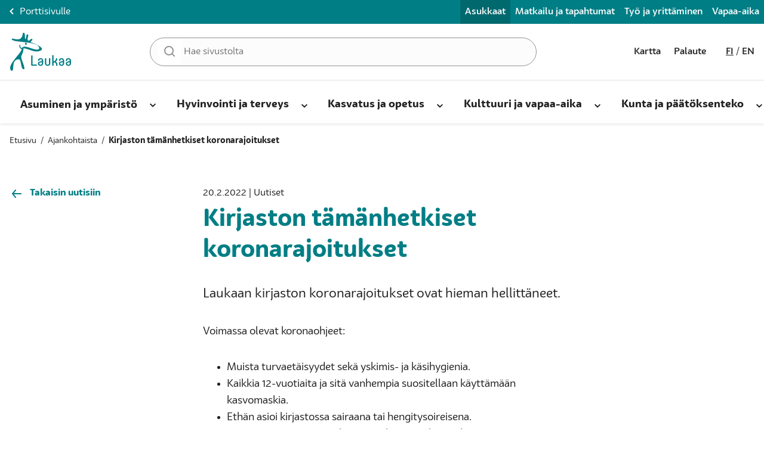

--- FILE ---
content_type: text/html; charset=UTF-8
request_url: https://www.laukaa.fi/asukkaat/kirjaston-tamanhetkiset-koronarajoitukset/
body_size: 14700
content:
<!doctype html>
<html lang="fi">
<head>
	<meta charset="utf-8">
	<meta http-equiv="x-ua-compatible" content="ie=edge">
	<meta name="viewport" content="width=device-width, initial-scale=1">
			<link rel="preload" as="script" href="https://consent.cookiebot.com/uc.js">
		    <script>
    window.dataLayer = window.dataLayer || [];
    window.dataLayer.push({
        'valu_wpgtm_siteID': 2,
        'valu_wpgtm_mode' : 'production'
    });

        </script>

		<script
		data-cookieconsent="ignore"	>
		(function(w,d,s,l,i){w[l]=w[l]||[];w[l].push({'gtm.start':
            new Date().getTime(),event:'gtm.js'});var f=d.getElementsByTagName(s)[0],
        j=d.createElement(s),dl=l!='dataLayer'?'&l='+l:'';j.async=true;j.src=
        'https://www.googletagmanager.com/gtm.js?id='+i+dl;f.parentNode.insertBefore(j,f);
    })(window,document,'script','dataLayer','GTM-MGMNZJZ');
    </script>
	
<script id='polyfills' data-polyfill='https://www.laukaa.fi/asukkaat/wp-content/themes/laukaa/dist/scripts/polyfills-40559dd856cbde7fab45.js'>(function(){var e=document.getElementById("polyfills").dataset.polyfill;var t=true;try{eval("async function() {}")}catch(e){t=false}if(t){return}var a=document.createElement("script");a.src=e;a.type="text/javascript";a.async=false;document.getElementsByTagName("script")[0].parentNode.appendChild(a)})();
</script>
<script>(()=> {const publicToken = "p1BOQmxO0:eu-north-1";/* global publicToken */
const originalFetch = window.fetch;

/**
 * fetch() wrapper to convert legacy Valu Search multi-search2 requests to Findkit Search requests.
 * Just passes through all other requests.
 */
async function findkitPatchedFetch(originalUrl, options) {
    if (typeof originalUrl !== "string" || originalUrl.startsWith("/")) {
        return originalFetch.call(this, originalUrl, options);
    }

    let url;
    try {
        url = new URL(originalUrl);
    } catch {
        return originalFetch.call(this, originalUrl, options);
    }

    if (
        url.hostname !== "api.search.valu.pro" ||
        !url.pathname.endsWith("/multi-search2")
    ) {
        return originalFetch.call(this, originalUrl, options);
    }

    const searchQueryData = JSON.parse(url.searchParams.get("data"));

    for (const group of searchQueryData.groups) {
        if (group.size === undefined) {
            group.size = searchQueryData.size;
        }

        if (group.from === undefined) {
            group.from = searchQueryData.from;
        }
    }

    delete searchQueryData.size;
    delete searchQueryData.from;

    const res = await originalFetch(
        `https://search.findkit.com/c/${publicToken}/search?p=${publicToken}`,
        {
            method: "POST",
            headers: {
                "content-type": "text/plain",
            },
            mode: "cors",
            credentials: "omit",
            body: JSON.stringify(searchQueryData),
        },
    );

    const responseData = await res.json();

    return new Response(JSON.stringify(responseData.groups), {
        headers: {
            "content-type": "application/json",
        },
    });
}

findkitPatchedFetch.originalFetch = originalFetch;
window.fetch = findkitPatchedFetch;
})();</script><title>Kirjaston tämänhetkiset koronarajoitukset - Asukkaat</title>
		<style>img:is([sizes="auto" i], [sizes^="auto," i]) { contain-intrinsic-size: 3000px 1500px }</style>
	
<!-- The SEO Framework by Sybre Waaijer -->
<meta name="robots" content="max-snippet:-1,max-image-preview:standard,max-video-preview:-1" />
<link rel="canonical" href="https://www.laukaa.fi/asukkaat/kirjaston-tamanhetkiset-koronarajoitukset/" />
<meta name="description" content="Voimassa olevat koronaohjeet…" />
<meta property="og:type" content="article" />
<meta property="og:locale" content="fi_FI" />
<meta property="og:site_name" content="Asukkaat" />
<meta property="og:title" content="Kirjaston tämänhetkiset koronarajoitukset" />
<meta property="og:description" content="Voimassa olevat koronaohjeet…" />
<meta property="og:url" content="https://www.laukaa.fi/asukkaat/kirjaston-tamanhetkiset-koronarajoitukset/" />
<meta property="og:image" content="https://www.laukaa.fi/asukkaat/wp-content/uploads/sites/2/2021/06/Laukaa_kk_kesä2016_fb.jpg" />
<meta property="og:image:width" content="2000" />
<meta property="og:image:height" content="1329" />
<meta property="og:image:alt" content="Laukaan hirvilogo ja taustalla ilmasta olettu kuva Laukaan keskustasta" />
<meta property="article:published_time" content="2022-02-20T11:04:00+00:00" />
<meta property="article:modified_time" content="2022-02-21T06:34:37+00:00" />
<meta name="twitter:card" content="summary_large_image" />
<meta name="twitter:title" content="Kirjaston tämänhetkiset koronarajoitukset" />
<meta name="twitter:description" content="Voimassa olevat koronaohjeet…" />
<meta name="twitter:image" content="https://www.laukaa.fi/asukkaat/wp-content/uploads/sites/2/2021/06/Laukaa_kk_kesä2016_fb.jpg" />
<meta name="twitter:image:alt" content="Laukaan hirvilogo ja taustalla ilmasta olettu kuva Laukaan keskustasta" />
<script type="application/ld+json">{"@context":"https://schema.org","@graph":[{"@type":"WebSite","@id":"https://www.laukaa.fi/asukkaat/#/schema/WebSite","url":"https://www.laukaa.fi/asukkaat/","name":"Asukkaat","inLanguage":"fi","potentialAction":{"@type":"SearchAction","target":{"@type":"EntryPoint","urlTemplate":"https://www.laukaa.fi/asukkaat/Hae/{search_term_string}/"},"query-input":"required name=search_term_string"},"publisher":{"@type":"Organization","@id":"https://www.laukaa.fi/asukkaat/#/schema/Organization","name":"Asukkaat","url":"https://www.laukaa.fi/asukkaat/"}},{"@type":"WebPage","@id":"https://www.laukaa.fi/asukkaat/kirjaston-tamanhetkiset-koronarajoitukset/","url":"https://www.laukaa.fi/asukkaat/kirjaston-tamanhetkiset-koronarajoitukset/","name":"Kirjaston tämänhetkiset koronarajoitukset - Asukkaat","description":"Voimassa olevat koronaohjeet…","inLanguage":"fi","isPartOf":{"@id":"https://www.laukaa.fi/asukkaat/#/schema/WebSite"},"breadcrumb":{"@type":"BreadcrumbList","@id":"https://www.laukaa.fi/asukkaat/#/schema/BreadcrumbList","itemListElement":[{"@type":"ListItem","position":1,"item":"https://www.laukaa.fi/asukkaat/","name":"Asukkaat"},{"@type":"ListItem","position":2,"item":"https://www.laukaa.fi/asukkaat/kategoria/uutiset/","name":"Kategoria: Uutiset"},{"@type":"ListItem","position":3,"name":"Kirjaston tämänhetkiset koronarajoitukset"}]},"potentialAction":{"@type":"ReadAction","target":"https://www.laukaa.fi/asukkaat/kirjaston-tamanhetkiset-koronarajoitukset/"},"datePublished":"2022-02-20T11:04:00+00:00","dateModified":"2022-02-21T06:34:37+00:00","author":{"@type":"Person","@id":"https://www.laukaa.fi/asukkaat/#/schema/Person/43528e9d87327189400ab19ac3fb9559","name":"Paula Toivola"}}]}</script>
<!-- / The SEO Framework by Sybre Waaijer | 2.52ms meta | 0.05ms boot -->

<link rel='dns-prefetch' href='//assets.juicer.io' />
<link rel='dns-prefetch' href='//cdn.search.valu.pro' />
<link rel='stylesheet' id='wp-block-library-css' href='https://www.laukaa.fi/asukkaat/wp-includes/css/dist/block-library/style.min.css?ver=516aa50959012a07f8e15d168c71c7d4' type='text/css' media='all' />
<style id='wp-block-library-inline-css' type='text/css'>

		.wp-block-pullquote {
			padding: 3em 0 !important;

			blockquote {
				margin: 0 0 1rem !important;
			}
		}

		.wp-block-quote {
			cite {
				display: inline;
			}
		}
</style>
<style id='global-styles-inline-css' type='text/css'>
:root{--wp--preset--aspect-ratio--square: 1;--wp--preset--aspect-ratio--4-3: 4/3;--wp--preset--aspect-ratio--3-4: 3/4;--wp--preset--aspect-ratio--3-2: 3/2;--wp--preset--aspect-ratio--2-3: 2/3;--wp--preset--aspect-ratio--16-9: 16/9;--wp--preset--aspect-ratio--9-16: 9/16;--wp--preset--color--black: #000000;--wp--preset--color--cyan-bluish-gray: #abb8c3;--wp--preset--color--white: #ffffff;--wp--preset--color--pale-pink: #f78da7;--wp--preset--color--vivid-red: #cf2e2e;--wp--preset--color--luminous-vivid-orange: #ff6900;--wp--preset--color--luminous-vivid-amber: #fcb900;--wp--preset--color--light-green-cyan: #7bdcb5;--wp--preset--color--vivid-green-cyan: #00d084;--wp--preset--color--pale-cyan-blue: #8ed1fc;--wp--preset--color--vivid-cyan-blue: #0693e3;--wp--preset--color--vivid-purple: #9b51e0;--wp--preset--gradient--vivid-cyan-blue-to-vivid-purple: linear-gradient(135deg,rgba(6,147,227,1) 0%,rgb(155,81,224) 100%);--wp--preset--gradient--light-green-cyan-to-vivid-green-cyan: linear-gradient(135deg,rgb(122,220,180) 0%,rgb(0,208,130) 100%);--wp--preset--gradient--luminous-vivid-amber-to-luminous-vivid-orange: linear-gradient(135deg,rgba(252,185,0,1) 0%,rgba(255,105,0,1) 100%);--wp--preset--gradient--luminous-vivid-orange-to-vivid-red: linear-gradient(135deg,rgba(255,105,0,1) 0%,rgb(207,46,46) 100%);--wp--preset--gradient--very-light-gray-to-cyan-bluish-gray: linear-gradient(135deg,rgb(238,238,238) 0%,rgb(169,184,195) 100%);--wp--preset--gradient--cool-to-warm-spectrum: linear-gradient(135deg,rgb(74,234,220) 0%,rgb(151,120,209) 20%,rgb(207,42,186) 40%,rgb(238,44,130) 60%,rgb(251,105,98) 80%,rgb(254,248,76) 100%);--wp--preset--gradient--blush-light-purple: linear-gradient(135deg,rgb(255,206,236) 0%,rgb(152,150,240) 100%);--wp--preset--gradient--blush-bordeaux: linear-gradient(135deg,rgb(254,205,165) 0%,rgb(254,45,45) 50%,rgb(107,0,62) 100%);--wp--preset--gradient--luminous-dusk: linear-gradient(135deg,rgb(255,203,112) 0%,rgb(199,81,192) 50%,rgb(65,88,208) 100%);--wp--preset--gradient--pale-ocean: linear-gradient(135deg,rgb(255,245,203) 0%,rgb(182,227,212) 50%,rgb(51,167,181) 100%);--wp--preset--gradient--electric-grass: linear-gradient(135deg,rgb(202,248,128) 0%,rgb(113,206,126) 100%);--wp--preset--gradient--midnight: linear-gradient(135deg,rgb(2,3,129) 0%,rgb(40,116,252) 100%);--wp--preset--font-size--small: 13px;--wp--preset--font-size--medium: 20px;--wp--preset--font-size--large: 36px;--wp--preset--font-size--x-large: 42px;--wp--preset--spacing--20: 0.44rem;--wp--preset--spacing--30: 0.67rem;--wp--preset--spacing--40: 1rem;--wp--preset--spacing--50: 1.5rem;--wp--preset--spacing--60: 2.25rem;--wp--preset--spacing--70: 3.38rem;--wp--preset--spacing--80: 5.06rem;--wp--preset--shadow--natural: 6px 6px 9px rgba(0, 0, 0, 0.2);--wp--preset--shadow--deep: 12px 12px 50px rgba(0, 0, 0, 0.4);--wp--preset--shadow--sharp: 6px 6px 0px rgba(0, 0, 0, 0.2);--wp--preset--shadow--outlined: 6px 6px 0px -3px rgba(255, 255, 255, 1), 6px 6px rgba(0, 0, 0, 1);--wp--preset--shadow--crisp: 6px 6px 0px rgba(0, 0, 0, 1);}:where(.is-layout-flex){gap: 0.5em;}:where(.is-layout-grid){gap: 0.5em;}body .is-layout-flex{display: flex;}.is-layout-flex{flex-wrap: wrap;align-items: center;}.is-layout-flex > :is(*, div){margin: 0;}body .is-layout-grid{display: grid;}.is-layout-grid > :is(*, div){margin: 0;}:where(.wp-block-columns.is-layout-flex){gap: 2em;}:where(.wp-block-columns.is-layout-grid){gap: 2em;}:where(.wp-block-post-template.is-layout-flex){gap: 1.25em;}:where(.wp-block-post-template.is-layout-grid){gap: 1.25em;}.has-black-color{color: var(--wp--preset--color--black) !important;}.has-cyan-bluish-gray-color{color: var(--wp--preset--color--cyan-bluish-gray) !important;}.has-white-color{color: var(--wp--preset--color--white) !important;}.has-pale-pink-color{color: var(--wp--preset--color--pale-pink) !important;}.has-vivid-red-color{color: var(--wp--preset--color--vivid-red) !important;}.has-luminous-vivid-orange-color{color: var(--wp--preset--color--luminous-vivid-orange) !important;}.has-luminous-vivid-amber-color{color: var(--wp--preset--color--luminous-vivid-amber) !important;}.has-light-green-cyan-color{color: var(--wp--preset--color--light-green-cyan) !important;}.has-vivid-green-cyan-color{color: var(--wp--preset--color--vivid-green-cyan) !important;}.has-pale-cyan-blue-color{color: var(--wp--preset--color--pale-cyan-blue) !important;}.has-vivid-cyan-blue-color{color: var(--wp--preset--color--vivid-cyan-blue) !important;}.has-vivid-purple-color{color: var(--wp--preset--color--vivid-purple) !important;}.has-black-background-color{background-color: var(--wp--preset--color--black) !important;}.has-cyan-bluish-gray-background-color{background-color: var(--wp--preset--color--cyan-bluish-gray) !important;}.has-white-background-color{background-color: var(--wp--preset--color--white) !important;}.has-pale-pink-background-color{background-color: var(--wp--preset--color--pale-pink) !important;}.has-vivid-red-background-color{background-color: var(--wp--preset--color--vivid-red) !important;}.has-luminous-vivid-orange-background-color{background-color: var(--wp--preset--color--luminous-vivid-orange) !important;}.has-luminous-vivid-amber-background-color{background-color: var(--wp--preset--color--luminous-vivid-amber) !important;}.has-light-green-cyan-background-color{background-color: var(--wp--preset--color--light-green-cyan) !important;}.has-vivid-green-cyan-background-color{background-color: var(--wp--preset--color--vivid-green-cyan) !important;}.has-pale-cyan-blue-background-color{background-color: var(--wp--preset--color--pale-cyan-blue) !important;}.has-vivid-cyan-blue-background-color{background-color: var(--wp--preset--color--vivid-cyan-blue) !important;}.has-vivid-purple-background-color{background-color: var(--wp--preset--color--vivid-purple) !important;}.has-black-border-color{border-color: var(--wp--preset--color--black) !important;}.has-cyan-bluish-gray-border-color{border-color: var(--wp--preset--color--cyan-bluish-gray) !important;}.has-white-border-color{border-color: var(--wp--preset--color--white) !important;}.has-pale-pink-border-color{border-color: var(--wp--preset--color--pale-pink) !important;}.has-vivid-red-border-color{border-color: var(--wp--preset--color--vivid-red) !important;}.has-luminous-vivid-orange-border-color{border-color: var(--wp--preset--color--luminous-vivid-orange) !important;}.has-luminous-vivid-amber-border-color{border-color: var(--wp--preset--color--luminous-vivid-amber) !important;}.has-light-green-cyan-border-color{border-color: var(--wp--preset--color--light-green-cyan) !important;}.has-vivid-green-cyan-border-color{border-color: var(--wp--preset--color--vivid-green-cyan) !important;}.has-pale-cyan-blue-border-color{border-color: var(--wp--preset--color--pale-cyan-blue) !important;}.has-vivid-cyan-blue-border-color{border-color: var(--wp--preset--color--vivid-cyan-blue) !important;}.has-vivid-purple-border-color{border-color: var(--wp--preset--color--vivid-purple) !important;}.has-vivid-cyan-blue-to-vivid-purple-gradient-background{background: var(--wp--preset--gradient--vivid-cyan-blue-to-vivid-purple) !important;}.has-light-green-cyan-to-vivid-green-cyan-gradient-background{background: var(--wp--preset--gradient--light-green-cyan-to-vivid-green-cyan) !important;}.has-luminous-vivid-amber-to-luminous-vivid-orange-gradient-background{background: var(--wp--preset--gradient--luminous-vivid-amber-to-luminous-vivid-orange) !important;}.has-luminous-vivid-orange-to-vivid-red-gradient-background{background: var(--wp--preset--gradient--luminous-vivid-orange-to-vivid-red) !important;}.has-very-light-gray-to-cyan-bluish-gray-gradient-background{background: var(--wp--preset--gradient--very-light-gray-to-cyan-bluish-gray) !important;}.has-cool-to-warm-spectrum-gradient-background{background: var(--wp--preset--gradient--cool-to-warm-spectrum) !important;}.has-blush-light-purple-gradient-background{background: var(--wp--preset--gradient--blush-light-purple) !important;}.has-blush-bordeaux-gradient-background{background: var(--wp--preset--gradient--blush-bordeaux) !important;}.has-luminous-dusk-gradient-background{background: var(--wp--preset--gradient--luminous-dusk) !important;}.has-pale-ocean-gradient-background{background: var(--wp--preset--gradient--pale-ocean) !important;}.has-electric-grass-gradient-background{background: var(--wp--preset--gradient--electric-grass) !important;}.has-midnight-gradient-background{background: var(--wp--preset--gradient--midnight) !important;}.has-small-font-size{font-size: var(--wp--preset--font-size--small) !important;}.has-medium-font-size{font-size: var(--wp--preset--font-size--medium) !important;}.has-large-font-size{font-size: var(--wp--preset--font-size--large) !important;}.has-x-large-font-size{font-size: var(--wp--preset--font-size--x-large) !important;}
:where(.wp-block-post-template.is-layout-flex){gap: 1.25em;}:where(.wp-block-post-template.is-layout-grid){gap: 1.25em;}
:where(.wp-block-columns.is-layout-flex){gap: 2em;}:where(.wp-block-columns.is-layout-grid){gap: 2em;}
:root :where(.wp-block-pullquote){font-size: 1.5em;line-height: 1.6;}
</style>
<link rel='stylesheet' id='valu-juicer-style-css' href='https://assets.juicer.io/embed.css?ver=516aa50959012a07f8e15d168c71c7d4' type='text/css' media='all' />
<link rel='stylesheet' id='styles/main-css' href='https://www.laukaa.fi/asukkaat/wp-content/themes/laukaa/dist/styles/main.css?ver=5271931a54b9ad9aa71a5f5a808d14a9' type='text/css' media='all' />
<script type='text/javascript' data-cookieconsent='ignore' src="https://www.laukaa.fi/asukkaat/wp-includes/js/jquery/jquery.min.js?ver=89c563a5c964f11e3c7f74b40586cf68" id="jquery-core-js"></script>
<script type='text/javascript' data-cookieconsent='ignore' src="https://www.laukaa.fi/asukkaat/wp-includes/js/jquery/jquery-migrate.min.js?ver=ae953ec8afcf4b105ddb35ccf365caa4" id="jquery-migrate-js"></script>
<link rel="alternate" title="oEmbed (JSON)" type="application/json+oembed" href="https://www.laukaa.fi/asukkaat/wp-json/oembed/1.0/embed?url=https%3A%2F%2Fwww.laukaa.fi%2Fasukkaat%2Fkirjaston-tamanhetkiset-koronarajoitukset%2F&#038;lang=fi" />
<link rel="alternate" title="oEmbed (XML)" type="text/xml+oembed" href="https://www.laukaa.fi/asukkaat/wp-json/oembed/1.0/embed?url=https%3A%2F%2Fwww.laukaa.fi%2Fasukkaat%2Fkirjaston-tamanhetkiset-koronarajoitukset%2F&#038;format=xml&#038;lang=fi" />
<script type='application/json' id='valu-search'>{"showInSearch":true,"contentSelector":"","contentNoHighlightSelector":"","cleanupSelector":"","title":"Kirjaston t\u00e4m\u00e4nhetkiset koronarajoitukset","created":"2022-02-20T13:04:00+02:00","modified":"2022-02-21T08:34:37+02:00","tags":["wordpress","domain\/www.laukaa.fi\/wordpress","wp_post_type\/post","domain\/www.laukaa.fi\/wp_post_type\/post","wp_blog_name\/asukkaat","domain\/www.laukaa.fi\/wp_blog_name\/asukkaat","public","domain\/www.laukaa.fi\/wp_taxonomy\/category\/uutiset","wp_taxonomy\/category\/uutiset","domain\/www.laukaa.fi\/wp_taxonomy\/post_tag\/kirjasto","wp_taxonomy\/post_tag\/kirjasto","domain\/www.laukaa.fi\/wp_taxonomy\/post_tag\/korona","wp_taxonomy\/post_tag\/korona"],"superwords":[],"customFields":{"date":[],"keyword":[],"number":[]},"language":"fi"}</script>		<!-- Matomo -->
		<script type="text/plain" data-cookieconsent="statistics">
						var _paq = window._paq = window._paq || [];
						_paq.push(['FormAnalytics::disableFormAnalytics']);
			
			_paq.push(['setDocumentTitle', document.title]);
			
			/* tracker methods like "setCustomDimension" should be called before "trackPageView" */
						_paq.push(['trackPageView']);
						(function () {
				var u = "https://mato.laukaa.fi/";
				_paq.push(['setTrackerUrl', u + 'matomo.php']);
				_paq.push(['setSiteId', '3']);
				var d = document, g = d.createElement('script'), s = d.getElementsByTagName('script')[0];
				g.async = true;
				g.src = 'https://mato.laukaa.fi/matomo.js';
				s.parentNode.insertBefore(g, s);
			})();
		</script>
		<!-- End Matomo Code -->
			<link rel="apple-touch-icon" sizes="180x180"
	      href="https://www.laukaa.fi/asukkaat/wp-content/themes/laukaa/assets/images/favicons/apple-touch-icon.png">
	<link rel="icon" type="image/png" sizes="32x32"
	      href="https://www.laukaa.fi/asukkaat/wp-content/themes/laukaa/assets/images/favicons/favicon-32x32.png">
	<link rel="icon" type="image/png" sizes="16x16"
	      href="https://www.laukaa.fi/asukkaat/wp-content/themes/laukaa/assets/images/favicons/favicon-16x16.png">
	<link rel="manifest"
	      href="https://www.laukaa.fi/asukkaat/wp-content/themes/laukaa/assets/images/favicons/site.webmanifest">
	<link rel="mask-icon"
	      href="https://www.laukaa.fi/asukkaat/wp-content/themes/laukaa/assets/images/favicons/safari-pinned-tab.svg"
	      color="#5bbad5">
	<meta name="msapplication-TileColor" content="#2b5797">

	<meta name="theme-color" content="#007e85">
	<style type="text/css">
	</style>
	</head>
<body class="wp-singular post-template-default single single-post postid-25331 single-format-standard wp-theme-laukaa sp-gb-rss-lift has-fixed-header theme-green site-asukkaat">

    <noscript>
        <iframe src="https://www.googletagmanager.com/ns.html?id=GTM-MGMNZJZ"
                height="0" width="0" style="display:none;visibility:hidden"></iframe>
    </noscript>
    
<!--[if IE]>
<div class="alert alert-warning">
	You are using an &lt;strong&gt;outdated&lt;/strong&gt; browser. Please &lt;a href=&quot;http://browsehappy.com/&quot;&gt;upgrade your browser&lt;/a&gt; to improve your experience.</div>
<![endif]-->
<header 	id="header" class="header ">
	<a class="skip-link" href="#content" tabindex="1">
		Siirry sisältöön	</a>
	<div class="bg-shadow"></div>
	<div class="color-bg up-header">
		<div class="container-fluid">
			<div class="up-header__row">
				<a target="" href="https://www.laukaa.fi" data-id=""
		    class="b-link-small-arrow arrow-white">
			<svg xmlns="http://www.w3.org/2000/svg" viewBox="0 0 7 10"><path fill="#fff" d="M5.356 10.004a1 1 0 01-.72-.31l-3.86-4a1 1 0 010-1.4l4-4a1.004 1.004 0 011.42 1.42l-3.3 3.29 3.18 3.3a1 1 0 010 1.41 1 1 0 01-.72.29z"/></svg>				<span class="b-link-small-arrow__title">
			Porttisivulle		</span>
		</a>

					<nav id="header-top-nav" class="sub-site-links"
	     aria-label="Ylänavigaatio">
		<ul class="sub-site-nav-lvl-1"><li class="sub-site-nav-lvl-1__item sub-site-nav-lvl-1__item--current "><a class="sub-site-nav-lvl-1__link"  href="https://www.laukaa.fi/asukkaat/">Asukkaat</a></li>
<li class="sub-site-nav-lvl-1__item "><a class="sub-site-nav-lvl-1__link"  target="_blank" rel="noopener noreferrer" href="https://visitlaukaa.fi/">Matkailu ja tapahtumat</a></li>
<li class="sub-site-nav-lvl-1__item "><a class="sub-site-nav-lvl-1__link"  href="https://www.laukaa.fi/tyo-ja-yrittaminen/">Työ ja yrittäminen</a></li>
<li class="sub-site-nav-lvl-1__item "><a class="sub-site-nav-lvl-1__link"  href="https://www.laukaa.fi/vapaa-aika/">Vapaa-aika</a></li>
</ul>	</nav>
			</div>
		</div>
	</div>
	<div class="full line-bottom">
		<div class="container-fluid">
			<div class="center-header" id="center-header">
				<div class="center-header__logo">
					<a class="logo" href="https://www.laukaa.fi/asukkaat/" rel="home"
					   aria-label="Asukkaat-Etusivulle">
						<svg xmlns="http://www.w3.org/2000/svg" viewBox="0 0 102 64"><path fill="#fefefe" d="M35.217 38.797c0-.435.315-.773 1.164-.773.847 0 1.162.338 1.162.773v14.429h6.618c.413 0 .68.29.68.991 0 .7-.267 1.015-.68 1.015h-8.217c-.46 0-.727-.29-.727-.847zm17.928-10.839c-.278.7-.817 1.169-1.44 1.537-2.038 1.203-4.289 1.703-6.618 1.86-1.841.125-5.897-.548-7.26-1.064-1.797-.5-3.557-1.132-5.328-1.715-1.104-.363-2.188-.786-3.303-1.105a95.524 95.524 0 00-4.465-1.15c-.633-.15-1.289-.204-1.937-.291-.226-.03-.382.03-.402.316a22.047 22.047 0 01-.195 1.893c-.21 1.294-.393 2.598-.706 3.868-.408 1.66-1.163 3.197-1.913 4.732-.383.786-.773 1.622-.892 2.474-.221 1.558-.017 3.124.445 4.639.306 1.005.636 2.003.99 2.992.555 1.544 1.156 3.071 1.7 4.62a90.209 90.209 0 011.205 3.74c.215.71.42 1.43.53 2.159.149.995.249 2.003.282 3.008.021.603-.255.79-.853.757-.776-.044-1.446-.37-2.007-.883-1.192-1.092-1.593-2.59-1.985-4.07-.201-.76-.304-1.547-.448-2.32-.26-1.374-.535-2.744-.772-4.122-.231-1.339-.582-2.642-1.28-3.812-.577-.965-1.392-1.587-2.617-1.598-1.349-.013-2.516.468-3.676 1.066-1.257.647-2.339 1.464-3.068 2.698-.682 1.153-1.098 2.408-1.315 3.707-.284 1.7-.521 3.414-.645 5.13-.122 1.69-.195 3.38-.642 5.022-.182.673-1.005 2.152-1.955 1.932-1.577-.6-2.22-2.15-2.48-3.77-.194-1.201-.079-2.399.243-3.56.485-1.749 1.246-3.395 2.154-4.957a46.665 46.665 0 012.504-3.815 172.511 172.511 0 014.276-5.7c1.43-1.818 2.936-3.575 4.405-5.365 1.655-2.015 3.29-4.048 4.606-6.312.536-.921.901-1.899.954-2.979.013-.276-.08-.405-.358-.498-1.666-.558-2.834-1.565-3.255-3.375-.24-1.029-.17-2.037-.133-3.055a.593.593 0 011.018-.41c.204.199.317.55.353.846.095.781.013 1.603.21 2.353.297 1.135 1.167 1.804 2.29 2.104.18.049.469-.043.612-.174.306-.28.514-.67.827-.938.888-.76 1.957-1.044 3.11-1.089a12.601 12.601 0 013.616.382c1.37.348 2.741.701 4.091 1.12 1.569.488 3.104 1.08 4.672 1.569 1.511.47 3.046.875 4.573 1.296 1.528.42 3.084.654 4.67.533 1.02-.077 1.996-.379 2.82-1.015.207-.16.416-.473.42-.72.02-1.183-.245-2.3-.95-3.29-1.13-1.589-2.703-2.613-4.445-3.363-1.45-.628-2.957-1.14-4.465-1.617-1.121-.35-2.28-.588-3.432-.827-1.003-.21-2.018-.352-3.028-.517-1.119-.183-2.236-.37-3.36-.53-.862-.122-1.732-.198-2.598-.303-1.468-.175-2.932-.364-4.398-.533-1.085-.125-2.176-.211-3.26-.337-1.903-.22-3.805-.45-5.706-.686a202.796 202.796 0 01-3.557-.482 10.61 10.61 0 01-1.232-.23 71.291 71.291 0 01-2.865-.783c-.9-.273-1.74-.689-2.37-1.41-.322-.368-.542-.841-.344-1.328.216-.525.733-.432 1.185-.422a.73.73 0 01.094.006c.857.15 1.713.296 2.57.455.697.13 3.619.752 4.386.765 1.13.02 2.28.049 3.394-.182 1.162-.127 2.22-.607 3.126-1.34 2.028-1.64 2.922-3.902 3.357-6.384.143-.812.226-1.633.372-2.444.03-.166.183-.388.33-.441 1.286-.458 2.223-.273 2.655 1.05.246.755.355 1.574.408 2.371.124 1.818.154 3.642.27 5.459.027.4.218.802.402 1.17.078.155.353.32.512.296.156-.022.341-.253.407-.432.118-.33.174-.687.23-1.037.226-1.403.4-2.814.674-4.209.147-.74.442-1.455 1.083-1.952.539-.416 1.14-.418 1.715-.155.314.148.373.674.393 1.075.077 1.463-.39 2.845-.726 4.232-.281 1.162-.45 2.31-.359 3.495.048.648.39 1.14.999 1.397.598.254 1.173.343 1.73-.164a29.34 29.34 0 012.022-1.659c.666-.503 1.349-.992 2.26-.975.532.009.893.275 1.011.727.099.374.148.89-.038 1.187-.783 1.27-3.32 3.215-3.518 3.37.778.28 1.438.492 2.08.752 2.33.943 4.693 1.82 6.969 2.876 2.108.98 4.153 2.11 6.171 3.27 1.415.813 2.74 1.787 3.699 3.154.513.732.888 1.509.52 2.434zM25.007 17.642c.034-.704.656-1.157 1.365-1.05.854.128 1.448.985 1.428 2.063-.016.93-.476 1.382-1.4 1.377-.906-.005-1.163-.165-1.31-.957a6.214 6.214 0 01-.083-1.433zM53.202 49.14c-.12.146-.434.265-.702.338l-2.45.605c-.895.241-1.307.75-1.307 1.668 0 .99.873 1.885 2.255 1.885 1.162 0 2.204-.725 2.204-2.297zm2.183 2.079c0 2.755-1.938 4.302-4.413 4.302-2.616 0-4.412-1.716-4.412-3.843 0-1.837 1.068-2.876 3.129-3.36l2.545-.604c.558-.12.968-.29.968-.652v-.46c0-1.402-.968-2.2-2.204-2.2-1.382 0-2.23.968-2.23 2.008v.168c0 .411-.34.702-1.092.702-.824 0-1.09-.34-1.09-.774v-.169c0-2.078 1.817-3.82 4.386-3.82 2.935 0 4.413 1.935 4.413 4.593zm11.878.016c0 2.802-2.109 4.276-4.46 4.276-2.352 0-4.461-1.474-4.461-4.276v-7.872c0-.434.266-.748 1.092-.748.8 0 1.09.314 1.09.748v7.8c0 1.619.994 2.464 2.28 2.464 1.259 0 2.278-.845 2.278-2.464v-7.8c0-.434.29-.748 1.09-.748s1.091.314 1.091.748zm11.998 3.44c0 .434-.289.749-1.09.749-.8 0-1.091-.315-1.091-.749v-.411c0-2.199-.605-3.384-2.351-4.859l-1.722 1.065c-.216.145-.362.338-.362.629v3.576c0 .434-.292.749-1.092.749s-1.09-.315-1.09-.749V38.17c0-.436.29-.774 1.09-.774s1.092.338 1.092.774v10.296c.096-.146.266-.29.508-.437l1.48-.869c1.43-.82 2.084-1.885 2.084-3.286v-.484c0-.434.29-.773 1.09-.773s1.092.339 1.092.773v.532c0 1.789-.606 3.166-2.376 4.374 1.915 1.62 2.738 3.045 2.738 5.825zm9.018-5.535c-.12.146-.436.265-.702.338l-2.448.605c-.898.241-1.31.75-1.31 1.668 0 .99.873 1.885 2.255 1.885 1.163 0 2.205-.725 2.205-2.297zm2.183 2.079c0 2.755-1.94 4.302-4.412 4.302-2.618 0-4.413-1.716-4.413-3.843 0-1.837 1.068-2.876 3.128-3.36l2.545-.604c.557-.12.97-.29.97-.652v-.46c0-1.402-.97-2.2-2.206-2.2-1.382 0-2.23.968-2.23 2.008v.168c0 .411-.34.702-1.092.702-.824 0-1.09-.34-1.09-.774v-.169c0-2.078 1.818-3.82 4.388-3.82 2.933 0 4.412 1.935 4.412 4.593zm9.357-2.08c-.122.147-.438.266-.704.339l-2.448.605c-.898.241-1.31.75-1.31 1.668 0 .99.872 1.885 2.254 1.885 1.165 0 2.208-.725 2.208-2.297zM102 51.22c0 2.755-1.94 4.302-4.412 4.302-2.619 0-4.412-1.716-4.412-3.843 0-1.837 1.067-2.876 3.127-3.36l2.545-.604c.558-.12.97-.29.97-.652v-.46c0-1.402-.97-2.2-2.207-2.2-1.382 0-2.23.968-2.23 2.008v.168c0 .411-.34.702-1.09.702-.824 0-1.092-.34-1.092-.774v-.169c0-2.078 1.82-3.82 4.39-3.82 2.932 0 4.411 1.935 4.411 4.593z"/></svg>					</a>
				</div>
				<div class="center-header__header-search" data-header-toggle="mob-search-form"
				     aria-label="Search form">
					<div class="search-form" >
	<input type="search" value="" name="s" class="search-input search-form__field"
	       aria-label="Hae sivustolta" placeholder="Hae sivustolta" required>

	<button type="submit" class="search-icon">
		<svg xmlns="http://www.w3.org/2000/svg" viewBox="0 0 18 18"><path fill="#212121" d="M8 2a6 6 0 110 12A6 6 0 018 2zm6.31 10.9A7.92 7.92 0 0016 8a8 8 0 10-8 8 7.92 7.92 0 004.9-1.69l3.39 3.4a1 1 0 001.42 0 1 1 0 000-1.42z"/></svg>	</button>
</div>

				</div>
				<div class="center-header__language-links">
					<nav id="header-secondary-nav" class="header-secondary-nav"
					     aria-label="Toissijainen valikko">
						<ul class="header-secondary-nav-lvl-1"><li class="header-secondary-nav-lvl-1__item "><a class="header-secondary-nav-lvl-1__link"  href="https://kartta.jkl.fi/IMSLaukaa">Kartta</a></li>
<li class="header-secondary-nav-lvl-1__item "><a class="header-secondary-nav-lvl-1__link"  href="https://laukaa.trimblefeedback.com/eFeedback/">Palaute</a></li>
</ul>					</nav>
					    <div class="b-language-nav">
        <nav class="b-language-navigation" aria-label="Valitse kieli">
			                    <li class="lang-item lang-item-2 lang-item-fi current-lang lang-item-first b-language-navigation__item">
                        <a class="b-language-navigation__link" lang="fi"
                           hreflang="fi"
                           href="https://www.laukaa.fi/asukkaat/kirjaston-tamanhetkiset-koronarajoitukset/">
							fi                        </a>
                    </li>
					                    <li class="lang-item lang-item-5 lang-item-en no-translation b-language-navigation__item">
                        <a class="b-language-navigation__link" lang="en"
                           hreflang="en"
                           href="https://www.laukaa.fi/asukkaat/en/">
							en                        </a>
                    </li>
					                    <li class="lang-item lang-item-10 lang-item-sv no-translation b-language-navigation__item">
                        <a class="b-language-navigation__link" lang="sv"
                           hreflang="sv"
                           href="https://www.laukaa.fi/asukkaat/sv/">
							sv                        </a>
                    </li>
					
        </nav>
    </div>
					</div>
				<div class="center-header__mob-buttons">
					<button aria-expanded="false" class="center-header__mob-buttons--search"
					        data-aria-label-close="Sulje hakuikkuna"
					        aria-label="Avaa hakuikkuna">
				<span class="search-open-icon">
					<svg xmlns="http://www.w3.org/2000/svg" viewBox="0 0 18 18"><path fill="#212121" d="M8 2a6 6 0 110 12A6 6 0 018 2zm6.31 10.9A7.92 7.92 0 0016 8a8 8 0 10-8 8 7.92 7.92 0 004.9-1.69l3.39 3.4a1 1 0 001.42 0 1 1 0 000-1.42z"/></svg>				</span>
						<span class="search-close-icon">
					<svg xmlns="http://www.w3.org/2000/svg" viewBox="0 0 16 16"><path fill="#007e85" d="M9.874 8.005l5.734-5.72A1.339 1.339 0 1013.714.392l-5.72 5.733L2.274.392A1.339 1.339 0 10.381 2.285l5.733 5.72-5.733 5.72a1.333 1.333 0 000 1.894 1.333 1.333 0 001.886.008l.007-.008 5.72-5.734 5.72 5.734a1.333 1.333 0 001.894 0 1.333 1.333 0 000-1.894z"/></svg>				</span>
					</button>
					<button aria-expanded="false" class="center-header__mob-buttons--hamburger-self"
					        data-aria-label-close="Sulje päävalikko"
					        aria-label="Avaa päävalikko"
					        alt="Päävalikko"
					        title="Päävalikko">
						<div id="nav-icon" class="nav-icon">
							<span></span>
							<span></span>
							<span></span>
						</div>
					</button>
				</div>
			</div>
		</div>
	</div>
		<div class="header-bottom">
		<div class="header-navigation-area container-fluid">
			<div class="header-primary-nav-wrapper">
				<div class="header-primary-nav-container">
					<nav id="header-primary-nav" class="header-primary-nav"
					     aria-label="Päävalikko"
					     data-header-toggle="desktop-primary-nav"
					     aria-label="Päävalikko">
						<ul class="header-primary-nav-lvl-1"><li class="header-primary-nav-lvl-1__item "><a class="header-primary-nav-lvl-1__link"  href="https://www.laukaa.fi/asukkaat/asuminen-ja-ymparisto/">Asuminen ja ympäristö</a>
<button class="header-primary-nav-lvl-1__sub-menu-toggle" data-header-toggle="sub-menu" data-aria-label-close="Sulje alanavigaatio" aria-label="Avaa alanavigaatio" aria-expanded="false"><svg xmlns="http://www.w3.org/2000/svg" viewBox="0 0 14 9"><path fill="none" d="M7.005 8.672a1.333 1.333 0 01-.946-.387L.725 2.952A1.339 1.339 0 112.62 1.06l4.386 4.413 4.4-4.24a1.333 1.333 0 111.84 1.92L7.912 8.3a1.333 1.333 0 01-.907.373z"/></svg></button>

<ul class="header-primary-nav-lvl-2 header-primary-nav-lvl">
	<li class="header-primary-nav-lvl-2__item "><a class="header-primary-nav-lvl-2__link"  href="https://www.laukaa.fi/asukkaat/asuminen-ja-ymparisto/asuminen/">Asuminen</a></li>
	<li class="header-primary-nav-lvl-2__item "><a class="header-primary-nav-lvl-2__link"  href="https://www.laukaa.fi/asukkaat/asuminen-ja-ymparisto/elaimet/">Eläimet</a></li>
	<li class="header-primary-nav-lvl-2__item "><a class="header-primary-nav-lvl-2__link"  href="https://www.laukaa.fi/asukkaat/asuminen-ja-ymparisto/puistot-ja-metsat/">Puistot ja metsät</a></li>
	<li class="header-primary-nav-lvl-2__item "><a class="header-primary-nav-lvl-2__link"  href="https://www.laukaa.fi/asukkaat/asuminen-ja-ymparisto/maankaytto-ja-kaavoitus/">Maankäyttö ja kaavoitus</a></li>
	<li class="header-primary-nav-lvl-2__item "><a class="header-primary-nav-lvl-2__link"  href="https://www.laukaa.fi/asukkaat/asuminen-ja-ymparisto/kadut-ja-liikenne/">Kadut ja liikenne</a></li>
	<li class="header-primary-nav-lvl-2__item "><a class="header-primary-nav-lvl-2__link"  href="https://www.laukaa.fi/asukkaat/asuminen-ja-ymparisto/rakentaminen-ja-tontit/">Rakentaminen ja tontit</a></li>
	<li class="header-primary-nav-lvl-2__item "><a class="header-primary-nav-lvl-2__link"  href="https://www.laukaa.fi/asukkaat/asuminen-ja-ymparisto/ymparistonsuojelu/">Ympäristönsuojelu</a></li>
	<li class="header-primary-nav-lvl-2__item "><a class="header-primary-nav-lvl-2__link"  href="https://www.laukaa.fi/asukkaat/asuminen-ja-ymparisto/ymparistoterveydenhuolto/">Ympäristöterveydenhuolto</a></li>
	<li class="header-primary-nav-lvl-2__item "><a class="header-primary-nav-lvl-2__link"  href="https://www.laukaa.fi/asukkaat/asuminen-ja-ymparisto/laukaan-vesihuolto-oy/">Laukaan vesihuolto oy</a></li>
</ul>
</li>
<li class="header-primary-nav-lvl-1__item "><a class="header-primary-nav-lvl-1__link"  href="https://www.laukaa.fi/asukkaat/hyvinvointi-ja-terveys/">Hyvinvointi ja terveys</a>
<button class="header-primary-nav-lvl-1__sub-menu-toggle" data-header-toggle="sub-menu" data-aria-label-close="Sulje alanavigaatio" aria-label="Avaa alanavigaatio" aria-expanded="false"><svg xmlns="http://www.w3.org/2000/svg" viewBox="0 0 14 9"><path fill="none" d="M7.005 8.672a1.333 1.333 0 01-.946-.387L.725 2.952A1.339 1.339 0 112.62 1.06l4.386 4.413 4.4-4.24a1.333 1.333 0 111.84 1.92L7.912 8.3a1.333 1.333 0 01-.907.373z"/></svg></button>

<ul class="header-primary-nav-lvl-2 header-primary-nav-lvl">
	<li class="header-primary-nav-lvl-2__item "><a class="header-primary-nav-lvl-2__link"  href="https://www.laukaa.fi/asukkaat/hyvinvointi-ja-terveys/hyvinvointi-ja-ennaltaehkaisy/">Hyvinvointi ja ennaltaehkäisy</a></li>
	<li class="header-primary-nav-lvl-2__item "><a class="header-primary-nav-lvl-2__link"  href="https://www.laukaa.fi/asukkaat/hyvinvointi-ja-terveys/ikaihmistenpalvelut/">Ikäihmisten palvelut</a></li>
	<li class="header-primary-nav-lvl-2__item "><a class="header-primary-nav-lvl-2__link"  href="https://www.laukaa.fi/asukkaat/hyvinvointi-ja-terveys/laukaan-hype/">Lasten, nuorten ja perheiden palvelut</a></li>
	<li class="header-primary-nav-lvl-2__item "><a class="header-primary-nav-lvl-2__link"  href="https://www.laukaa.fi/asukkaat/hyvinvointi-ja-terveys/sosiaali_ja_terveys/">Sosiaali- ja terveyspalvelut</a></li>
</ul>
</li>
<li class="header-primary-nav-lvl-1__item "><a class="header-primary-nav-lvl-1__link"  href="https://www.laukaa.fi/asukkaat/kasvatus-ja-opetus/">Kasvatus ja opetus</a>
<button class="header-primary-nav-lvl-1__sub-menu-toggle" data-header-toggle="sub-menu" data-aria-label-close="Sulje alanavigaatio" aria-label="Avaa alanavigaatio" aria-expanded="false"><svg xmlns="http://www.w3.org/2000/svg" viewBox="0 0 14 9"><path fill="none" d="M7.005 8.672a1.333 1.333 0 01-.946-.387L.725 2.952A1.339 1.339 0 112.62 1.06l4.386 4.413 4.4-4.24a1.333 1.333 0 111.84 1.92L7.912 8.3a1.333 1.333 0 01-.907.373z"/></svg></button>

<ul class="header-primary-nav-lvl-2 header-primary-nav-lvl">
	<li class="header-primary-nav-lvl-2__item "><a class="header-primary-nav-lvl-2__link"  href="https://www.laukaa.fi/asukkaat/kasvatus-ja-opetus/varhaiskasvatus/">Varhaiskasvatus</a></li>
	<li class="header-primary-nav-lvl-2__item "><a class="header-primary-nav-lvl-2__link"  href="https://www.laukaa.fi/asukkaat/kasvatus-ja-opetus/esiopetus/">Esiopetus</a></li>
	<li class="header-primary-nav-lvl-2__item "><a class="header-primary-nav-lvl-2__link"  href="https://www.laukaa.fi/asukkaat/kasvatus-ja-opetus/peruskoulut/">Peruskoulut</a></li>
	<li class="header-primary-nav-lvl-2__item "><a class="header-primary-nav-lvl-2__link"  href="https://www.laukaa.fi/asukkaat/kasvatus-ja-opetus/lukio-ja-ammatillinen-koulutus/">Lukio ja ammatillinen koulutus</a></li>
	<li class="header-primary-nav-lvl-2__item "><a class="header-primary-nav-lvl-2__link"  href="https://www.laukaa.fi/asukkaat/kasvatus-ja-opetus/opetuksen-ja-varhaiskasvatuksen-palvelut/">Perusopetuksen ja varhaiskasvatuksen yhteiset palvelut</a></li>
	<li class="header-primary-nav-lvl-2__item "><a class="header-primary-nav-lvl-2__link"  href="https://www.laukaa.fi/asukkaat/kasvatus-ja-opetus/kansalaisopisto/">Kansalaisopisto</a></li>
	<li class="header-primary-nav-lvl-2__item "><a class="header-primary-nav-lvl-2__link"  href="https://www.laukaa.fi/asukkaat/kasvatus-ja-opetus/nuoret/">Nuoret</a></li>
</ul>
</li>
<li class="header-primary-nav-lvl-1__item "><a class="header-primary-nav-lvl-1__link"  href="https://www.laukaa.fi/asukkaat/kulttuuri-ja-vapaa-aika/">Kulttuuri ja vapaa-aika</a>
<button class="header-primary-nav-lvl-1__sub-menu-toggle" data-header-toggle="sub-menu" data-aria-label-close="Sulje alanavigaatio" aria-label="Avaa alanavigaatio" aria-expanded="false"><svg xmlns="http://www.w3.org/2000/svg" viewBox="0 0 14 9"><path fill="none" d="M7.005 8.672a1.333 1.333 0 01-.946-.387L.725 2.952A1.339 1.339 0 112.62 1.06l4.386 4.413 4.4-4.24a1.333 1.333 0 111.84 1.92L7.912 8.3a1.333 1.333 0 01-.907.373z"/></svg></button>

<ul class="header-primary-nav-lvl-2 header-primary-nav-lvl">
	<li class="header-primary-nav-lvl-2__item "><a class="header-primary-nav-lvl-2__link"  href="https://www.laukaa.fi/asukkaat/kulttuuri-ja-vapaa-aika/kirjasto/">Kirjasto</a></li>
	<li class="header-primary-nav-lvl-2__item "><a class="header-primary-nav-lvl-2__link"  href="https://www.laukaa.fi/asukkaat/kulttuuri-ja-vapaa-aika/kulttuuri/">Kulttuuripalvelut</a></li>
	<li class="header-primary-nav-lvl-2__item "><a class="header-primary-nav-lvl-2__link"  href="https://www.laukaa.fi/asukkaat/kulttuuri-ja-vapaa-aika/leirit-ja-retket/">Lasten ja nuorten harrastaminen</a></li>
	<li class="header-primary-nav-lvl-2__item "><a class="header-primary-nav-lvl-2__link"  href="https://www.laukaa.fi/asukkaat/kulttuuri-ja-vapaa-aika/liikuntapaikat/">Liikuntapaikat</a></li>
	<li class="header-primary-nav-lvl-2__item "><a class="header-primary-nav-lvl-2__link"  href="https://www.laukaa.fi/asukkaat/kulttuuri-ja-vapaa-aika/liikuntaa-eri-ikaisille/">Liikuntaa eri ikäisille</a></li>
	<li class="header-primary-nav-lvl-2__item "><a class="header-primary-nav-lvl-2__link"  href="https://www.laukaa.fi/asukkaat/kulttuuri-ja-vapaa-aika/tapahtumat/">Tapahtumat</a></li>
	<li class="header-primary-nav-lvl-2__item "><a class="header-primary-nav-lvl-2__link"  href="https://www.laukaa.fi/asukkaat/kulttuuri-ja-vapaa-aika/vapaa-aikapalvelut/">Vapaa-aikapalvelut</a></li>
	<li class="header-primary-nav-lvl-2__item "><a class="header-primary-nav-lvl-2__link"  href="https://www.laukaa.fi/asukkaat/kulttuuri-ja-vapaa-aika/vapaaehtoistoiminta/">Vapaaehtoistoiminta</a></li>
</ul>
</li>
<li class="header-primary-nav-lvl-1__item "><a class="header-primary-nav-lvl-1__link"  href="https://www.laukaa.fi/asukkaat/kunta-ja-paatoksenteko/">Kunta ja päätöksenteko</a>
<button class="header-primary-nav-lvl-1__sub-menu-toggle" data-header-toggle="sub-menu" data-aria-label-close="Sulje alanavigaatio" aria-label="Avaa alanavigaatio" aria-expanded="false"><svg xmlns="http://www.w3.org/2000/svg" viewBox="0 0 14 9"><path fill="none" d="M7.005 8.672a1.333 1.333 0 01-.946-.387L.725 2.952A1.339 1.339 0 112.62 1.06l4.386 4.413 4.4-4.24a1.333 1.333 0 111.84 1.92L7.912 8.3a1.333 1.333 0 01-.907.373z"/></svg></button>

<ul class="header-primary-nav-lvl-2 header-primary-nav-lvl">
	<li class="header-primary-nav-lvl-2__item "><a class="header-primary-nav-lvl-2__link"  href="https://www.laukaa.fi/asukkaat/kunta-ja-paatoksenteko/avustukset-ja-tuet/">Avustukset ja tuet</a></li>
	<li class="header-primary-nav-lvl-2__item "><a class="header-primary-nav-lvl-2__link"  href="https://www.laukaa.fi/asukkaat/kunta-ja-paatoksenteko/julkiset-rakennukset/">Julkiset rakennukset</a></li>
	<li class="header-primary-nav-lvl-2__item "><a class="header-primary-nav-lvl-2__link"  href="https://www.laukaa.fi/asukkaat/kunta-ja-paatoksenteko/neuvonta-ja-asiointi/">Asiointi</a></li>
	<li class="header-primary-nav-lvl-2__item "><a class="header-primary-nav-lvl-2__link"  href="https://www.laukaa.fi/asukkaat/kunta-ja-paatoksenteko/organisaatio/">Organisaatio</a></li>
	<li class="header-primary-nav-lvl-2__item "><a class="header-primary-nav-lvl-2__link"  href="https://www.laukaa.fi/asukkaat/kunta-ja-paatoksenteko/osallistu-ja-vaikuta/">Osallistu ja vaikuta</a></li>
	<li class="header-primary-nav-lvl-2__item "><a class="header-primary-nav-lvl-2__link"  href="https://www.laukaa.fi/asukkaat/kunta-ja-paatoksenteko/paatoksenteko/">Päätöksenteko</a></li>
	<li class="header-primary-nav-lvl-2__item "><a class="header-primary-nav-lvl-2__link"  href="https://www.laukaa.fi/asukkaat/kunta-ja-paatoksenteko/strategiat/">Strategia ja kehittäminen</a></li>
	<li class="header-primary-nav-lvl-2__item "><a class="header-primary-nav-lvl-2__link"  href="https://www.laukaa.fi/asukkaat/kunta-ja-paatoksenteko/talous-ja-hankinnat/">Talous</a></li>
	<li class="header-primary-nav-lvl-2__item "><a class="header-primary-nav-lvl-2__link"  href="https://www.laukaa.fi/asukkaat/kunta-ja-paatoksenteko/tietoa-laukaasta/">Tietoa Laukaasta</a></li>
</ul>
</li>
</ul>					</nav>
				</div>
			</div>
		</div>
	</div>
	<div id="header-laukaa-bottom" class="header-laukaa-bottom">
		<div class="container-fluid">
			<div class="header-laukaa-bottom__row">
				<div class="header-laukaa-bottom__box">
									</div>
			</div>
		</div>
	</div>
	<nav class="header-mob" aria-expanded="false" data-header-toggle="mob-primary-nav"
	     aria-label="Mobiili päävalikko"
	     title="Mobiili päävalikko">
		<div class="header-mob__wrapper container-fluid">
		</div>
	</nav>
	<div class="header-laukaa-links">
		<div class="header-laukaa-links__row">
			<button data-id="header-laukaa-bottom"
		    class="b-button-small-arrow arrow-green icon-down border-radius top-after-page">
					<svg xmlns="http://www.w3.org/2000/svg" viewBox="0 0 16 14"><path fill="#007e85" d="M1 8h11.86l-3.63 4.36a1.001 1.001 0 001.54 1.28l5-6a1.19 1.19 0 00.09-.15c0-.05.05-.08.07-.13A1 1 0 0016 7a1 1 0 00-.07-.36c0-.05-.05-.08-.07-.13a1.19 1.19 0 00-.09-.15l-5-6A1 1 0 0010 0a1 1 0 00-.772 1.638l.002.002L12.86 6H1a1 1 0 100 2z"/></svg>	</button>
		</div>
	</div>
</header>
<div class="wrap"  id="content">
			<main class="main">

			<div class="breadcrumbs-full">
			<div class="container-fluid">
				<div class="breadcrumbs-row">
					<ul id="breadcrumbs" class="breadcrumbs"><li class="breadcrumbs__list-item"><a href="https://www.laukaa.fi/asukkaat/" class="breadcrumbs__link">Etusivu</a></li><li class="breadcrumbs__divider">/</li><li class="breadcrumbs__list-item"><a href="https://www.laukaa.fi/asukkaat/ajankohtaista/" class="breadcrumbs__link">Ajankohtaista</a></li><li class="breadcrumbs__divider">/</li><li class="breadcrumbs__list-item breadcrumbs__list-item--active">Kirjaston tämänhetkiset koronarajoitukset</li><li class="breadcrumbs__divider breadcrumbs__divider--last">/</li></ul>				</div>
			</div>
		</div>
		<div class="main-grid-container main-container">
						<div class="main-grid-columns main-grid-columns--add-top-margin margin-top">
				<div class="main-grid-column main-grid-column--sidebar-left">
					 						<a href="https://www.laukaa.fi/asukkaat/ajankohtaista/" class="is-back-link">
							Takaisin uutisiin						</a>
									</div>
				<div class="main-grid-column main-grid-column--content">
						<article class="page-content">
		<div class="page-content__date-row">
			20.2.2022 | Uutiset		</div>
		<h1 class="page-content__title">Kirjaston tämänhetkiset koronarajoitukset</h1>
					<p class="page-content__ingress">
				Laukaan kirjaston koronarajoitukset ovat hieman hellittäneet.			</p>
						
<p>Voimassa olevat koronaohjeet:</p>



<ul class="wp-block-list"><li>Muista turvaetäisyydet sekä yskimis- ja käsihygienia.</li><li>Kaikkia 12-vuotiaita ja sitä vanhempia suositellaan käyttämään kasvomaskia.</li><li>Ethän asioi kirjastossa sairaana tai hengitysoireisena.</li><li>Lainojen uusinnat, varaukset ja maksut voit hoitaa kätevästi <a rel="noreferrer noopener" href="http://keski.finna.fi" target="_blank">verkkokirjastossa</a>.</li></ul>
	</article>

	

<div class="b-social-share">
    <div class="b-social-share__items">
        <span class="b-social-share__share-text">Jaa</span>

        <a class="b-social-share__item"
           href="https://www.facebook.com/sharer.php?u=https://www.laukaa.fi/asukkaat/kirjaston-tamanhetkiset-koronarajoitukset/&t=Kirjaston tämänhetkiset koronarajoitukset"
           title="Jaa Facebookkiin" target="_blank">
			<svg xmlns="http://www.w3.org/2000/svg" viewBox="0 0 40 40"><path class="color-path" d="M20 40c11.046 0 20-8.954 20-20S31.046 0 20 0 0 8.954 0 20s8.954 20 20 20z"/><path fill="#fff" d="M21.821 30v-9h2.733L25 17h-3.179v-1.948c0-1.03.027-2.052 1.466-2.052h1.458v-2.86c0-.043-1.253-.14-2.52-.14-2.645 0-4.302 1.657-4.302 4.7V17H15v4h2.923v9h3.898z"/></svg>        </a>

        <a class="b-social-share__item"
           href="https://twitter.com/share?url=https://www.laukaa.fi/asukkaat/kirjaston-tamanhetkiset-koronarajoitukset/&text=Kirjaston tämänhetkiset koronarajoitukset"
           title="Jaa Twitteriin" target="_blank">
			<svg xmlns="http://www.w3.org/2000/svg" viewBox="0 0 40 40"><path class="color-path" d="M20 40c11.046 0 20-8.954 20-20S31.046 0 20 0 0 8.954 0 20s8.954 20 20 20z"/><path fill="#fff" d="M16.29 28c7.547 0 11.675-6.156 11.675-11.495 0-.175 0-.349-.012-.522A8.265 8.265 0 0030 13.89a8.273 8.273 0 01-2.356.637 4.07 4.07 0 001.804-2.235 8.303 8.303 0 01-2.606.98 4.153 4.153 0 00-5.806-.175 4.006 4.006 0 00-1.187 3.86 11.717 11.717 0 01-8.457-4.22 4.005 4.005 0 001.271 5.392 4.122 4.122 0 01-1.863-.505v.051c.001 1.923 1.378 3.579 3.292 3.96a4.144 4.144 0 01-1.852.069c.537 1.646 2.078 2.773 3.833 2.806A8.315 8.315 0 0110 26.185a11.754 11.754 0 006.29 1.812"/></svg>        </a>

        <a class="b-social-share__item"
           href="https://api.whatsapp.com/send?text=https://www.laukaa.fi/asukkaat/kirjaston-tamanhetkiset-koronarajoitukset/"
           data-action="share/whatsapp/share" title="Jaa Whatsappissa" target="_blank">
			<svg xmlns="http://www.w3.org/2000/svg" viewBox="0 0 40 40"><path class="color-path" d="M20 40c11.046 0 20-8.954 20-20S31.046 0 20 0 0 8.954 0 20s8.954 20 20 20z"/><path fill="#fff" d="M16.995 15.342a10.027 10.027 0 00-.477-.009.917.917 0 00-.664.31c-.229.249-.872.848-.872 2.068 0 1.22.892 2.4 1.017 2.565.124.165 1.756 2.67 4.255 3.743.594.255 1.058.408 1.42.522.596.189 1.14.162 1.568.098.479-.07 1.474-.6 1.681-1.178.208-.58.208-1.076.146-1.18-.062-.103-.229-.165-.478-.289-.249-.124-1.473-.724-1.702-.806-.228-.083-.394-.124-.56.124-.166.248-.643.806-.789.972-.145.165-.29.186-.54.062-.248-.124-1.05-.386-2.002-1.23-.74-.658-1.24-1.47-1.386-1.718-.145-.248-.015-.382.11-.506.112-.11.249-.29.373-.434.125-.145.166-.248.25-.414.082-.165.04-.31-.022-.434s-.56-1.344-.767-1.84c-.203-.484-.408-.418-.56-.426zm-4.604 12.303l.837-3.04-.197-.31a8.185 8.185 0 01-1.266-4.385c.002-4.541 3.717-8.236 8.285-8.236 2.212 0 4.292.859 5.855 2.416a8.165 8.165 0 012.424 5.827c-.002 4.542-3.717 8.237-8.282 8.237h-.003a8.303 8.303 0 01-4.216-1.148l-.302-.178zM10.001 30H10zm0 0l5.278-1.378a9.989 9.989 0 004.759 1.206h.004c5.488 0 9.956-4.446 9.958-9.91a9.827 9.827 0 00-2.914-7.012A9.918 9.918 0 0020.042 10c-5.489 0-9.956 4.446-9.958 9.91a9.842 9.842 0 001.329 4.954z"/></svg>        </a>

        <a class="b-social-share__item b-social-share__item--copy-to-clipboard"
           data-url-to-copy="https://www.laukaa.fi/asukkaat/kirjaston-tamanhetkiset-koronarajoitukset/"
           href="#" title="Kopioi leikepöydälle">
			<svg xmlns="http://www.w3.org/2000/svg" viewBox="0 0 40 40"><path class="color-path" d="M20 40c11.046 0 20-8.954 20-20S31.046 0 20 0 0 8.954 0 20s8.954 20 20 20z"/><path fill="#fff" d="M21.292 17.294a1.004 1.004 0 011.42 1.42l-4 4a1 1 0 01-1.426-.006 1 1 0 01.006-1.414zm-1.01 8.104a1.005 1.005 0 011.42 1.418l-1.42 1.42a6.063 6.063 0 01-9.07-.6 6.141 6.141 0 01.67-8.064l1.27-1.278a1 1 0 011.426.006.999.999 0 01-.006 1.412l-1.42 1.43a3.996 3.996 0 00.27 5.924 4.203 4.203 0 005.58-.4zm7.388-14.174a6.056 6.056 0 01.6 9.06l-1.42 1.42a1.001 1.001 0 01-1.427-.006 1 1 0 01.005-1.414l1.421-1.43a3.998 3.998 0 00-.27-5.95 4.176 4.176 0 00-5.575.4l-1.3 1.31a1.001 1.001 0 01-1.421 0 1.09 1.09 0 01.17-1.61l1.08-1.1a6.189 6.189 0 018.137-.68z"/></svg>        </a>

        <div class="b-social-share__item b-social-share__item--copied-to-clipboard">
			Kopioitu leikepöydälle        </div>
    </div>
</div>

				</div>
							</div>
		</div>
		</main><!-- /.main -->
	<footer class="color-bg footer">
	<div class="footer__finger-bg"></div>
	<div class="container-fluid footer-first-line">
		<a class="footer-first-line__logo" href="https://www.laukaa.fi/asukkaat/" rel="home"
		   aria-label="Siirry Laukaa.fi-porttisivulle">
			<span class="screen-reader-text">Asukkaat</span>
			<svg xmlns="http://www.w3.org/2000/svg" viewBox="0 0 102 64"><path fill="#fefefe" d="M35.217 38.797c0-.435.315-.773 1.164-.773.847 0 1.162.338 1.162.773v14.429h6.618c.413 0 .68.29.68.991 0 .7-.267 1.015-.68 1.015h-8.217c-.46 0-.727-.29-.727-.847zm17.928-10.839c-.278.7-.817 1.169-1.44 1.537-2.038 1.203-4.289 1.703-6.618 1.86-1.841.125-5.897-.548-7.26-1.064-1.797-.5-3.557-1.132-5.328-1.715-1.104-.363-2.188-.786-3.303-1.105a95.524 95.524 0 00-4.465-1.15c-.633-.15-1.289-.204-1.937-.291-.226-.03-.382.03-.402.316a22.047 22.047 0 01-.195 1.893c-.21 1.294-.393 2.598-.706 3.868-.408 1.66-1.163 3.197-1.913 4.732-.383.786-.773 1.622-.892 2.474-.221 1.558-.017 3.124.445 4.639.306 1.005.636 2.003.99 2.992.555 1.544 1.156 3.071 1.7 4.62a90.209 90.209 0 011.205 3.74c.215.71.42 1.43.53 2.159.149.995.249 2.003.282 3.008.021.603-.255.79-.853.757-.776-.044-1.446-.37-2.007-.883-1.192-1.092-1.593-2.59-1.985-4.07-.201-.76-.304-1.547-.448-2.32-.26-1.374-.535-2.744-.772-4.122-.231-1.339-.582-2.642-1.28-3.812-.577-.965-1.392-1.587-2.617-1.598-1.349-.013-2.516.468-3.676 1.066-1.257.647-2.339 1.464-3.068 2.698-.682 1.153-1.098 2.408-1.315 3.707-.284 1.7-.521 3.414-.645 5.13-.122 1.69-.195 3.38-.642 5.022-.182.673-1.005 2.152-1.955 1.932-1.577-.6-2.22-2.15-2.48-3.77-.194-1.201-.079-2.399.243-3.56.485-1.749 1.246-3.395 2.154-4.957a46.665 46.665 0 012.504-3.815 172.511 172.511 0 014.276-5.7c1.43-1.818 2.936-3.575 4.405-5.365 1.655-2.015 3.29-4.048 4.606-6.312.536-.921.901-1.899.954-2.979.013-.276-.08-.405-.358-.498-1.666-.558-2.834-1.565-3.255-3.375-.24-1.029-.17-2.037-.133-3.055a.593.593 0 011.018-.41c.204.199.317.55.353.846.095.781.013 1.603.21 2.353.297 1.135 1.167 1.804 2.29 2.104.18.049.469-.043.612-.174.306-.28.514-.67.827-.938.888-.76 1.957-1.044 3.11-1.089a12.601 12.601 0 013.616.382c1.37.348 2.741.701 4.091 1.12 1.569.488 3.104 1.08 4.672 1.569 1.511.47 3.046.875 4.573 1.296 1.528.42 3.084.654 4.67.533 1.02-.077 1.996-.379 2.82-1.015.207-.16.416-.473.42-.72.02-1.183-.245-2.3-.95-3.29-1.13-1.589-2.703-2.613-4.445-3.363-1.45-.628-2.957-1.14-4.465-1.617-1.121-.35-2.28-.588-3.432-.827-1.003-.21-2.018-.352-3.028-.517-1.119-.183-2.236-.37-3.36-.53-.862-.122-1.732-.198-2.598-.303-1.468-.175-2.932-.364-4.398-.533-1.085-.125-2.176-.211-3.26-.337-1.903-.22-3.805-.45-5.706-.686a202.796 202.796 0 01-3.557-.482 10.61 10.61 0 01-1.232-.23 71.291 71.291 0 01-2.865-.783c-.9-.273-1.74-.689-2.37-1.41-.322-.368-.542-.841-.344-1.328.216-.525.733-.432 1.185-.422a.73.73 0 01.094.006c.857.15 1.713.296 2.57.455.697.13 3.619.752 4.386.765 1.13.02 2.28.049 3.394-.182 1.162-.127 2.22-.607 3.126-1.34 2.028-1.64 2.922-3.902 3.357-6.384.143-.812.226-1.633.372-2.444.03-.166.183-.388.33-.441 1.286-.458 2.223-.273 2.655 1.05.246.755.355 1.574.408 2.371.124 1.818.154 3.642.27 5.459.027.4.218.802.402 1.17.078.155.353.32.512.296.156-.022.341-.253.407-.432.118-.33.174-.687.23-1.037.226-1.403.4-2.814.674-4.209.147-.74.442-1.455 1.083-1.952.539-.416 1.14-.418 1.715-.155.314.148.373.674.393 1.075.077 1.463-.39 2.845-.726 4.232-.281 1.162-.45 2.31-.359 3.495.048.648.39 1.14.999 1.397.598.254 1.173.343 1.73-.164a29.34 29.34 0 012.022-1.659c.666-.503 1.349-.992 2.26-.975.532.009.893.275 1.011.727.099.374.148.89-.038 1.187-.783 1.27-3.32 3.215-3.518 3.37.778.28 1.438.492 2.08.752 2.33.943 4.693 1.82 6.969 2.876 2.108.98 4.153 2.11 6.171 3.27 1.415.813 2.74 1.787 3.699 3.154.513.732.888 1.509.52 2.434zM25.007 17.642c.034-.704.656-1.157 1.365-1.05.854.128 1.448.985 1.428 2.063-.016.93-.476 1.382-1.4 1.377-.906-.005-1.163-.165-1.31-.957a6.214 6.214 0 01-.083-1.433zM53.202 49.14c-.12.146-.434.265-.702.338l-2.45.605c-.895.241-1.307.75-1.307 1.668 0 .99.873 1.885 2.255 1.885 1.162 0 2.204-.725 2.204-2.297zm2.183 2.079c0 2.755-1.938 4.302-4.413 4.302-2.616 0-4.412-1.716-4.412-3.843 0-1.837 1.068-2.876 3.129-3.36l2.545-.604c.558-.12.968-.29.968-.652v-.46c0-1.402-.968-2.2-2.204-2.2-1.382 0-2.23.968-2.23 2.008v.168c0 .411-.34.702-1.092.702-.824 0-1.09-.34-1.09-.774v-.169c0-2.078 1.817-3.82 4.386-3.82 2.935 0 4.413 1.935 4.413 4.593zm11.878.016c0 2.802-2.109 4.276-4.46 4.276-2.352 0-4.461-1.474-4.461-4.276v-7.872c0-.434.266-.748 1.092-.748.8 0 1.09.314 1.09.748v7.8c0 1.619.994 2.464 2.28 2.464 1.259 0 2.278-.845 2.278-2.464v-7.8c0-.434.29-.748 1.09-.748s1.091.314 1.091.748zm11.998 3.44c0 .434-.289.749-1.09.749-.8 0-1.091-.315-1.091-.749v-.411c0-2.199-.605-3.384-2.351-4.859l-1.722 1.065c-.216.145-.362.338-.362.629v3.576c0 .434-.292.749-1.092.749s-1.09-.315-1.09-.749V38.17c0-.436.29-.774 1.09-.774s1.092.338 1.092.774v10.296c.096-.146.266-.29.508-.437l1.48-.869c1.43-.82 2.084-1.885 2.084-3.286v-.484c0-.434.29-.773 1.09-.773s1.092.339 1.092.773v.532c0 1.789-.606 3.166-2.376 4.374 1.915 1.62 2.738 3.045 2.738 5.825zm9.018-5.535c-.12.146-.436.265-.702.338l-2.448.605c-.898.241-1.31.75-1.31 1.668 0 .99.873 1.885 2.255 1.885 1.163 0 2.205-.725 2.205-2.297zm2.183 2.079c0 2.755-1.94 4.302-4.412 4.302-2.618 0-4.413-1.716-4.413-3.843 0-1.837 1.068-2.876 3.128-3.36l2.545-.604c.557-.12.97-.29.97-.652v-.46c0-1.402-.97-2.2-2.206-2.2-1.382 0-2.23.968-2.23 2.008v.168c0 .411-.34.702-1.092.702-.824 0-1.09-.34-1.09-.774v-.169c0-2.078 1.818-3.82 4.388-3.82 2.933 0 4.412 1.935 4.412 4.593zm9.357-2.08c-.122.147-.438.266-.704.339l-2.448.605c-.898.241-1.31.75-1.31 1.668 0 .99.872 1.885 2.254 1.885 1.165 0 2.208-.725 2.208-2.297zM102 51.22c0 2.755-1.94 4.302-4.412 4.302-2.619 0-4.412-1.716-4.412-3.843 0-1.837 1.067-2.876 3.127-3.36l2.545-.604c.558-.12.97-.29.97-.652v-.46c0-1.402-.97-2.2-2.207-2.2-1.382 0-2.23.968-2.23 2.008v.168c0 .411-.34.702-1.09.702-.824 0-1.092-.34-1.092-.774v-.169c0-2.078 1.82-3.82 4.39-3.82 2.932 0 4.411 1.935 4.411 4.593z"/></svg>		</a>
		<div class="footer-first-line__button--top">
			<button data-id="content"
			aria-label="Takaisin ylös"
		    class="b-button-small-arrow arrow-white border-radius icon-top top-page">
				<span class="b-button-small-arrow__title">Takaisin ylös</span>
				<svg xmlns="http://www.w3.org/2000/svg" viewBox="0 0 7 10"><path fill="#fff" d="M5.356 10.004a1 1 0 01-.72-.31l-3.86-4a1 1 0 010-1.4l4-4a1.004 1.004 0 011.42 1.42l-3.3 3.29 3.18 3.3a1 1 0 010 1.41 1 1 0 01-.72.29z"/></svg>	</button>
		</div>
	</div>
	<div class="container-fluid">
		<div class="footer-second-line__row">
			<div class="footer-second-line__content">
				<h2>Käyntiosoite</h2>
<p>Laukaantie 14<br />
PL 6<br />
41341 Laukaa</p>
			</div>
			<div class="footer-second-line__content">
				<h2>Sähköposti</h2>
<p>Virallinen sähköpostiosoite<br />
<a href="mailto:kirjaus@laukaa.fi">kirjaus@laukaa.fi</a></p>
<p>Henkilökunnan sähköpostisoitteet:<br />
<a href="mailto:etunimi.sukunimi@laukaa.fi">etunimi.sukunimi@laukaa.fi</a></p>
			</div>
			<div class="footer-second-line__content">
				<p><a href="https://www.laukaa.fi/asukkaat/kunta-ja-paatoksenteko/talous-ja-hankinnat/laskutusosoite-ja-ohjeet/">Laskutustiedot</a><br />
<a href="https://www.laukaa.fi/asukkaat/kunta-ja-paatoksenteko/neuvonta-ja-asiointi/henkilohaku/">Yhteystiedot</a></p>
<p>Y-tunnus 0176478-2</p>
			</div>
			<div class="footer-second-line__some-link">
									<a target="" href="https://www.laukaa.fi/asukkaat/asuminen-ja-ymparisto/laukaan-vesihuolto-oy/" data-id="content"
			aria-label="Laukaan vesihuolto oy"
		    class="b-link-small-arrow arrow-white icon-right">
			<svg xmlns="http://www.w3.org/2000/svg" viewBox="0 0 7 10"><path fill="#fff" d="M5.356 10.004a1 1 0 01-.72-.31l-3.86-4a1 1 0 010-1.4l4-4a1.004 1.004 0 011.42 1.42l-3.3 3.29 3.18 3.3a1 1 0 010 1.41 1 1 0 01-.72.29z"/></svg>				<span class="b-link-small-arrow__title">
			Laukaan vesihuolto oy		</span>
		</a>

													<div class="footer-second-line__some-box">
					
<div class="b-some text-top">
			<h3 class="b-some__title">
			Seuraa meitä		</h3>
				<ul class="b-some__some-list some-list">
								<li class="some-list__item">
						<a class="some-list__link icon-facebook"
						   href="https://fi-fi.facebook.com/laukaankunta/"
						   target="_blank"><svg xmlns="http://www.w3.org/2000/svg" viewBox="0 0 10 20"><path fill="#fff" d="M6.821 20v-9h2.733L10 7H6.821V5.052C6.821 4.022 6.848 3 8.287 3h1.458V.14c0-.043-1.252-.14-2.52-.14C4.58 0 2.924 1.657 2.924 4.7V7H0v4h2.923v9h3.898z"/></svg></a>
					</li>
																	<li class="some-list__item">
						<a class="some-list__link icon-youtube"
						   href="https://www.youtube.com/laukaankunta"
						   target="_blank"><svg xmlns="http://www.w3.org/2000/svg" viewBox="0 0 20 14"><path fill="#fff" d="M19.09 1.183c1.194 1.879 1.296 10.352-.194 11.841a2.62 2.62 0 01-1.39.712c-5.838.44-13.613.265-15.122-.047-.539-.109-1.008-.351-1.35-.703-.266-.267-.477-.673-.64-1.235-.39-1.3-.894-9.322.717-10.817A2.657 2.657 0 012.44.26c1.832-.349 13.266-.348 15.099 0 .624.117 1.21.47 1.553.922zm-5.742 5.616c-1.824-.979-3.367-1.886-5.36-2.825v5.622z"/></svg></a>
					</li>
																	<li class="some-list__item">
						<a class="some-list__link icon-twitter"
						   href="https://www.twitter.com/laukaankunta"
						   target="_blank"><svg xmlns="http://www.w3.org/2000/svg" viewBox="0 0 20 16"><path fill="#fff" d="M6.29 16c7.547 0 11.675-6.156 11.675-11.495 0-.175 0-.35-.012-.522A8.265 8.265 0 0020 1.89a8.273 8.273 0 01-2.356.637A4.07 4.07 0 0019.448.293a8.303 8.303 0 01-2.606.98 4.153 4.153 0 00-5.806-.175 4.006 4.006 0 00-1.187 3.86A11.717 11.717 0 011.392.738 4.005 4.005 0 002.663 6.13 4.122 4.122 0 01.8 5.625v.051C.801 7.6 2.178 9.255 4.092 9.636a4.144 4.144 0 01-1.852.069c.537 1.646 2.078 2.773 3.833 2.806A8.315 8.315 0 010 14.185a11.754 11.754 0 006.29 1.812"/></svg></a>
					</li>
														</ul>
	</div>					
	<a class="cookiebot-settings-link" href="javascript:CookieConsent.renew();">
		Näytä evästeasetukset	</a>

					</div>
			</div>
		</div>
	</div>
</footer>
</div><!-- /.wrap -->
<script type="speculationrules">
{"prefetch":[{"source":"document","where":{"and":[{"href_matches":"\/asukkaat\/*"},{"not":{"href_matches":["\/asukkaat\/wp-*.php","\/asukkaat\/wp-admin\/*","\/asukkaat\/wp-content\/uploads\/sites\/2\/*","\/asukkaat\/wp-content\/*","\/asukkaat\/wp-content\/plugins\/*","\/asukkaat\/wp-content\/themes\/laukaa\/*","\/asukkaat\/*\\?(.+)"]}},{"not":{"selector_matches":"a[rel~=\"nofollow\"]"}},{"not":{"selector_matches":".no-prefetch, .no-prefetch a"}}]},"eagerness":"conservative"}]}
</script>
	<style>
		.wp-block-image img:not([style*='object-fit']) {
			height: auto !important;
		}
	</style>
		<script>
		console.log( "vlu production'server'B" );
	</script>
	<script type="text/javascript" id="valu-juicer-embed-js-extra">
/* <![CDATA[ */
var ValuJuicer = {"language":"fi","loadMore":{"fi":"Lataa lis\u00e4\u00e4","sv":"Ladda mer","en":"Load more"},"readMore":{"fi":"Lue lis\u00e4\u00e4","sv":"L\u00e4s mer","en":"Read more"},"filters":{"fi":"Suodattimet","sv":"Filter","en":"Filters"},"all":{"fi":"Kaikki","sv":"Alla","en":"All"}};
/* ]]> */
</script>
<script type="text/javascript" src="https://assets.juicer.io/embed-no-jquery.js?ver=516aa50959012a07f8e15d168c71c7d4" id="valu-juicer-embed-js"></script>
<script type='text/javascript' data-cookieconsent='ignore' src="https://www.laukaa.fi/asukkaat/wp-content/themes/laukaa/dist/scripts/main-92cdb3b5c40f57a61d9d.js" id="webpack/main-js"></script>
<script type="text/javascript" src="https://cdn.search.valu.pro/laukaa/loader.js" id="valu-search-loader-js"></script>
</body>
</html>


--- FILE ---
content_type: application/javascript
request_url: https://www.laukaa.fi/asukkaat/wp-content/themes/laukaa/dist/scripts/main-92cdb3b5c40f57a61d9d.js
body_size: 6269
content:
!function(e){var t={};function n(o){if(t[o])return t[o].exports;var r=t[o]={i:o,l:!1,exports:{}};return e[o].call(r.exports,r,r.exports,n),r.l=!0,r.exports}n.m=e,n.c=t,n.d=function(e,t,o){n.o(e,t)||Object.defineProperty(e,t,{enumerable:!0,get:o})},n.r=function(e){"undefined"!=typeof Symbol&&Symbol.toStringTag&&Object.defineProperty(e,Symbol.toStringTag,{value:"Module"}),Object.defineProperty(e,"__esModule",{value:!0})},n.t=function(e,t){if(1&t&&(e=n(e)),8&t)return e;if(4&t&&"object"==typeof e&&e&&e.__esModule)return e;var o=Object.create(null);if(n.r(o),Object.defineProperty(o,"default",{enumerable:!0,value:e}),2&t&&"string"!=typeof e)for(var r in e)n.d(o,r,function(t){return e[t]}.bind(null,r));return o},n.n=function(e){var t=e&&e.__esModule?function(){return e.default}:function(){return e};return n.d(t,"a",t),t},n.o=function(e,t){return Object.prototype.hasOwnProperty.call(e,t)},n.p="/wp-content/themes/laukaa/dist/scripts/",n(n.s=344)}({1:function(e,t){window.jQuery.default=window.jQuery,e.exports=window.jQuery},144:function(e,t,n){var o,r;function a(e){return function(e){if(Array.isArray(e)){for(var t=0,n=new Array(e.length);t<e.length;t++)n[t]=e[t];return n}}(e)||function(e){if(Symbol.iterator in Object(e)||"[object Arguments]"===Object.prototype.toString.call(e))return Array.from(e)}(e)||function(){throw new TypeError("Invalid attempt to spread non-iterable instance")}()}function i(){return(i=Object.assign||function(e){for(var t=1;t<arguments.length;t++){var n=arguments[t];for(var o in n)Object.prototype.hasOwnProperty.call(n,o)&&(e[o]=n[o])}return e}).apply(this,arguments)}function s(e){return(s="function"==typeof Symbol&&"symbol"==typeof Symbol.iterator?function(e){return typeof e}:function(e){return e&&"function"==typeof Symbol&&e.constructor===Symbol&&e!==Symbol.prototype?"symbol":typeof e})(e)}!function(a,i){"object"===s(t)&&void 0!==e?e.exports=i():void 0===(r="function"==typeof(o=i)?o.call(t,n,t,e):o)||(e.exports=r)}(0,(function(){"use strict";var e="undefined"!=typeof window,t=e&&!("onscroll"in window)||"undefined"!=typeof navigator&&/(gle|ing|ro)bot|crawl|spider/i.test(navigator.userAgent),n=e&&"IntersectionObserver"in window,o=e&&"classList"in document.createElement("p"),r={elements_selector:"img",container:t||e?document:null,threshold:300,thresholds:null,data_src:"src",data_srcset:"srcset",data_sizes:"sizes",data_bg:"bg",data_poster:"poster",class_loading:"loading",class_loaded:"loaded",class_error:"error",load_delay:0,auto_unobserve:!0,callback_enter:null,callback_exit:null,callback_reveal:null,callback_loaded:null,callback_error:null,callback_finish:null,use_native:!1},s=function(e,t){var n,o=new e(t);try{n=new CustomEvent("LazyLoad::Initialized",{detail:{instance:o}})}catch(e){(n=document.createEvent("CustomEvent")).initCustomEvent("LazyLoad::Initialized",!1,!1,{instance:o})}window.dispatchEvent(n)},c=function(e,t){return e.getAttribute("data-"+t)},l=function(e,t,n){var o="data-"+t;null!==n?e.setAttribute(o,n):e.removeAttribute(o)},u=function(e){return"true"===c(e,"was-processed")},d=function(e,t){return l(e,"ll-timeout",t)},f=function(e){return c(e,"ll-timeout")},p=function(e,t,n,o){e&&(void 0===o?void 0===n?e(t):e(t,n):e(t,n,o))},m=function(e,t){e._loadingCount+=t,0===e._elements.length&&0===e._loadingCount&&p(e._settings.callback_finish,e)},v=function(e){for(var t,n=[],o=0;t=e.children[o];o+=1)"SOURCE"===t.tagName&&n.push(t);return n},h=function(e,t,n){n&&e.setAttribute(t,n)},g=function(e,t){h(e,"sizes",c(e,t.data_sizes)),h(e,"srcset",c(e,t.data_srcset)),h(e,"src",c(e,t.data_src))},w={IMG:function(e,t){var n=e.parentNode;n&&"PICTURE"===n.tagName&&v(n).forEach((function(e){g(e,t)})),g(e,t)},IFRAME:function(e,t){h(e,"src",c(e,t.data_src))},VIDEO:function(e,t){v(e).forEach((function(e){h(e,"src",c(e,t.data_src))})),h(e,"poster",c(e,t.data_poster)),h(e,"src",c(e,t.data_src)),e.load()}},b=function(e,t){o?e.classList.add(t):e.className+=(e.className?" ":"")+t},y=function(e,t){o?e.classList.remove(t):e.className=e.className.replace(new RegExp("(^|\\s+)"+t+"(\\s+|$)")," ").replace(/^\s+/,"").replace(/\s+$/,"")},_=function(e,t,n){e.addEventListener(t,n)},k=function(e,t,n){e.removeEventListener(t,n)},E=function(e,t,n){k(e,"load",t),k(e,"loadeddata",t),k(e,"error",n)},x=function(e,t,n){var o=n._settings,r=t?o.class_loaded:o.class_error,a=t?o.callback_loaded:o.callback_error,i=e.target;y(i,o.class_loading),b(i,r),p(a,i,n),m(n,-1)},C=["IMG","IFRAME","VIDEO"],T=function(e,t){var n=t._observer;O(e,t),n&&t._settings.auto_unobserve&&n.unobserve(e)},L=function(e){var t=f(e);t&&(clearTimeout(t),d(e,null))},O=function(e,t,n){var o=t._settings;!n&&u(e)||(C.indexOf(e.tagName)>-1&&(function(e,t){var n=function n(r){x(r,!0,t),E(e,n,o)},o=function o(r){x(r,!1,t),E(e,n,o)};!function(e,t,n){_(e,"load",t),_(e,"loadeddata",t),_(e,"error",n)}(e,n,o)}(e,t),b(e,o.class_loading)),function(e,t){var n,o,r=t._settings,a=e.tagName,i=w[a];if(i)return i(e,r),m(t,1),void(t._elements=(n=t._elements,o=e,n.filter((function(e){return e!==o}))));!function(e,t){var n=c(e,t.data_src),o=c(e,t.data_bg);n&&(e.style.backgroundImage='url("'.concat(n,'")')),o&&(e.style.backgroundImage=o)}(e,r)}(e,t),function(e){l(e,"was-processed","true")}(e),p(o.callback_reveal,e,t),p(o.callback_set,e,t))},S=function(e){return!!n&&(e._observer=new IntersectionObserver((function(t){t.forEach((function(t){return function(e){return e.isIntersecting||e.intersectionRatio>0}(t)?function(e,t,n){var o=n._settings;p(o.callback_enter,e,t,n),o.load_delay?function(e,t){var n=t._settings.load_delay,o=f(e);o||(o=setTimeout((function(){T(e,t),L(e)}),n),d(e,o))}(e,n):T(e,n)}(t.target,t,e):function(e,t,n){var o=n._settings;p(o.callback_exit,e,t,n),o.load_delay&&L(e)}(t.target,t,e)}))}),{root:(t=e._settings).container===document?null:t.container,rootMargin:t.thresholds||t.threshold+"px"}),!0);var t},A=["IMG","IFRAME"],M=function(e,t){return function(e){return e.filter((function(e){return!u(e)}))}((n=e||function(e){return e.container.querySelectorAll(e.elements_selector)}(t),Array.prototype.slice.call(n)));var n},I=function(t,n){var o;this._settings=function(e){return i({},r,e)}(t),this._loadingCount=0,S(this),this.update(n),o=this,e&&window.addEventListener("online",(function(e){!function(e){var t=e._settings;a(t.container.querySelectorAll("."+t.class_error)).forEach((function(e){y(e,t.class_error),function(e){l(e,"was-processed",null)}(e)})),e.update()}(o)}))};return I.prototype={update:function(e){var n,o=this,r=this._settings;this._elements=M(e,r),!t&&this._observer?(function(e){return e.use_native&&"loading"in HTMLImageElement.prototype}(r)&&((n=this)._elements.forEach((function(e){-1!==A.indexOf(e.tagName)&&(e.setAttribute("loading","lazy"),O(e,n))})),this._elements=M(e,r)),this._elements.forEach((function(e){o._observer.observe(e)}))):this.loadAll()},destroy:function(){var e=this;this._observer&&(this._elements.forEach((function(t){e._observer.unobserve(t)})),this._observer=null),this._elements=null,this._settings=null},load:function(e,t){O(e,this,t)},loadAll:function(){var e=this;this._elements.forEach((function(t){T(t,e)}))}},e&&function(e,t){if(t)if(t.length)for(var n,o=0;n=t[o];o+=1)s(e,n);else s(e,t)}(I,window.lazyLoadOptions),I}))},146:function(e,t,n){!function(t){var n,o,r=!1;function a(e){if("undefined"!=typeof document&&!r){var t=document.documentElement;o=window.pageYOffset,document.documentElement.scrollHeight>window.innerHeight?t.style.width="calc(100% - "+function(){if(void 0!==n)return n;var e=document.documentElement,t=document.createElement("div");return t.setAttribute("style","width:99px;height:99px;position:absolute;top:-9999px;overflow:scroll;"),e.appendChild(t),n=t.offsetWidth-t.clientWidth,e.removeChild(t),n}()+"px)":t.style.width="100%",t.style.position="fixed",t.style.top=-o+"px",t.style.overflow="hidden",r=!0}}function i(){if("undefined"!=typeof document&&r){var e=document.documentElement;e.style.width="",e.style.position="",e.style.top="",e.style.overflow="",window.scroll(0,o),r=!1}}var s={on:a,off:i,toggle:function(){r?i():a()}};void 0!==e.exports?e.exports=s:t.noScroll=s}(this)},147:function(e,t,n){
/**
 * what-input - A global utility for tracking the current input method (mouse, keyboard or touch).
 * @version v5.2.6
 * @link https://github.com/ten1seven/what-input
 * @license MIT
 */
var o;o=function(){return function(e){var t={};function n(o){if(t[o])return t[o].exports;var r=t[o]={exports:{},id:o,loaded:!1};return e[o].call(r.exports,r,r.exports,n),r.loaded=!0,r.exports}return n.m=e,n.c=t,n.p="",n(0)}([function(e,t){"use strict";e.exports=function(){if("undefined"==typeof document||"undefined"==typeof window)return{ask:function(){return"initial"},element:function(){return null},ignoreKeys:function(){},specificKeys:function(){},registerOnChange:function(){},unRegisterOnChange:function(){}};var e=document.documentElement,t=null,n="initial",o=n,r=Date.now(),a="false",i=["button","input","select","textarea"],s=[],c=[16,17,18,91,93],l=[],u={keydown:"keyboard",keyup:"keyboard",mousedown:"mouse",mousemove:"mouse",MSPointerDown:"pointer",MSPointerMove:"pointer",pointerdown:"pointer",pointermove:"pointer",touchstart:"touch",touchend:"touch"},d=!1,f={x:null,y:null},p={2:"touch",3:"touch",4:"mouse"},m=!1;try{var v=Object.defineProperty({},"passive",{get:function(){m=!0}});window.addEventListener("test",null,v)}catch(e){}var h=function(){var e=!!m&&{passive:!0};document.addEventListener("DOMContentLoaded",g),window.PointerEvent?(window.addEventListener("pointerdown",w),window.addEventListener("pointermove",y)):window.MSPointerEvent?(window.addEventListener("MSPointerDown",w),window.addEventListener("MSPointerMove",y)):(window.addEventListener("mousedown",w),window.addEventListener("mousemove",y),"ontouchstart"in window&&(window.addEventListener("touchstart",w,e),window.addEventListener("touchend",w))),window.addEventListener(T(),y,e),window.addEventListener("keydown",w),window.addEventListener("keyup",w),window.addEventListener("focusin",_),window.addEventListener("focusout",k)},g=function(){if(a=!(e.getAttribute("data-whatpersist")||"false"===document.body.getAttribute("data-whatpersist")))try{window.sessionStorage.getItem("what-input")&&(n=window.sessionStorage.getItem("what-input")),window.sessionStorage.getItem("what-intent")&&(o=window.sessionStorage.getItem("what-intent"))}catch(e){}b("input"),b("intent")},w=function(e){var t=e.which,r=u[e.type];"pointer"===r&&(r=x(e));var a=!l.length&&-1===c.indexOf(t),s=l.length&&-1!==l.indexOf(t),d="keyboard"===r&&t&&(a||s)||"mouse"===r||"touch"===r;if(C(r)&&(d=!1),d&&n!==r&&(E("input",n=r),b("input")),d&&o!==r){var f=document.activeElement;f&&f.nodeName&&(-1===i.indexOf(f.nodeName.toLowerCase())||"button"===f.nodeName.toLowerCase()&&!S(f,"form"))&&(E("intent",o=r),b("intent"))}},b=function(t){e.setAttribute("data-what"+t,"input"===t?n:o),L(t)},y=function(e){var t=u[e.type];"pointer"===t&&(t=x(e)),O(e),(!d&&!C(t)||d&&"wheel"===e.type||"mousewheel"===e.type||"DOMMouseScroll"===e.type)&&o!==t&&(E("intent",o=t),b("intent"))},_=function(n){n.target.nodeName?(t=n.target.nodeName.toLowerCase(),e.setAttribute("data-whatelement",t),n.target.classList&&n.target.classList.length&&e.setAttribute("data-whatclasses",n.target.classList.toString().replace(" ",","))):k()},k=function(){t=null,e.removeAttribute("data-whatelement"),e.removeAttribute("data-whatclasses")},E=function(e,t){if(a)try{window.sessionStorage.setItem("what-"+e,t)}catch(e){}},x=function(e){return"number"==typeof e.pointerType?p[e.pointerType]:"pen"===e.pointerType?"touch":e.pointerType},C=function(e){var t=Date.now(),o="mouse"===e&&"touch"===n&&t-r<200;return r=t,o},T=function(){return"onwheel"in document.createElement("div")?"wheel":void 0!==document.onmousewheel?"mousewheel":"DOMMouseScroll"},L=function(e){for(var t=0,r=s.length;t<r;t++)s[t].type===e&&s[t].fn.call(void 0,"input"===e?n:o)},O=function(e){f.x!==e.screenX||f.y!==e.screenY?(d=!1,f.x=e.screenX,f.y=e.screenY):d=!0},S=function(e,t){var n=window.Element.prototype;if(n.matches||(n.matches=n.msMatchesSelector||n.webkitMatchesSelector),n.closest)return e.closest(t);do{if(e.matches(t))return e;e=e.parentElement||e.parentNode}while(null!==e&&1===e.nodeType);return null};return"addEventListener"in window&&Array.prototype.indexOf&&(u[T()]="mouse",h()),{ask:function(e){return"intent"===e?o:n},element:function(){return t},ignoreKeys:function(e){c=e},specificKeys:function(e){l=e},registerOnChange:function(e,t){s.push({fn:e,type:t||"input"})},unRegisterOnChange:function(e){var t=function(e){for(var t=0,n=s.length;t<n;t++)if(s[t].fn===e)return t}(e);(t||0===t)&&s.splice(t,1)},clearStorage:function(){window.sessionStorage.clear()}}}()}])},e.exports=o()},344:function(e,t,n){"use strict";n.r(t);var o=n(1),r=n.n(o),a=(n(146),n(147),function(e){if(e){var t=r()(".header-primary-nav-wrapper"),n=r()('[data-header-toggle="desktop-primary-nav"]'),o=r()(".header-primary-nav-lvl-1__item");n.on("click",(function(){n.toggleClass("is-active"),t.toggleClass("open"),r()("body").toggleClass("primary-nav-open")})),o.on("mouseover",(function(e){r()(e.currentTarget).addClass("menu-delay")})),o.on("mouseout",(function(e){r()(e.currentTarget).removeClass("menu-delay")}))}}),i=function(e){e&&r()('[data-header-toggle="sub-menu"]').on("click",(function(e){var t=r()(e.currentTarget);t.parent().toggleClass("toggle-open"),t.parent().children(".header-primary-nav-lvl").toggleClass("toggle-open"),t.parent().siblings().removeClass("toggle-open");var n=t.attr("data-aria-label-close"),o=t.attr("aria-label");t.attr("data-aria-label-close",o),t.attr("aria-label",n),t.attr("aria-expanded",(function(e,t){return"true"===t?"false":"true"}))}))},s=r()("#header > .container-fluid"),c=function(e){var t=function(){var e=0;return s.length>0&&(e=s.outerHeight(!1)),e}();e.size()>0&&r()("html, body").animate({scrollTop:e.offset().top-t-50},500)},l=function(){var e=r()("body");if(e.hasClass("has-fixed-header")){var t=r()("#header"),n=t.outerHeight();e.css("margin-top",n),window.onscroll=function(){window.pageYOffset>n?t.addClass("sticky"):t.removeClass("sticky")}}},u=n(144),d=n.n(u),f=function(e){e.preventDefault();var t=r()(e.currentTarget).closest("li.sidemenu-page-item");t.hasClass("sidemenu-current-page-ancestor")||t.hasClass("sidemenu-current-page-parent")||t.hasClass("sidemenu-current-page")?t.removeClass("sidemenu-current-page-ancestor sidemenu-current-page-parent sidemenu-current-page"):t.toggleClass("sidemenu-page-item--opened")};r()(document).ready((function(){var e,t,n,o,s,u,p;new d.a({elements_selector:"[data-lazy]",use_native:!0}),window.onresize=function(){r()(window).trigger("window:resize")},r()(window).on("window:resize",(function(){l()})),l(),function(){var e=r()(".header");function t(){if(window.innerWidth<1200){var t=r()(".header-mob .header-mob__wrapper"),n=r()(".center-header__language-links .b-language-nav"),o=r()(".header-bottom").find(".header-primary-nav"),a=r()(".center-header__language-links .header-secondary-nav"),i=r()(".up-header__row .sub-site-links");n.detach().clone().appendTo(t),n.remove(),e.hasClass("header-laukaa")||(o.detach().clone().appendTo(t),o.remove()),a.clone().appendTo(t),a.remove(),i.clone().appendTo(t),i.remove()}else{var s=r()(".header-mob__wrapper .b-language-nav"),c=r()(".header-mob__wrapper .header-primary-nav"),l=r()(".header-mob__wrapper .header-secondary-nav"),u=r()(".header-mob__wrapper .sub-site-links");u.clone().appendTo(".up-header__row"),u.remove(),l.clone().appendTo(".center-header__language-links"),l.remove(),e.hasClass("header-laukaa")||(c.detach().clone().appendTo(".header-primary-nav-container"),c.remove()),s.clone().appendTo(".center-header__language-links"),s.remove()}}function n(){var t=window.innerWidth,n=r()(".header-laukaa-bottom-mobile-anchor");if(e.hasClass("header-laukaa")&&t<1024&&n.length>0){var o=r()(".header-laukaa-bottom");o.detach().clone().insertAfter(n),o.remove()}else{var a=r()(".header-laukaa-bottom");a.detach().clone().insertAfter(".header .header-bottom"),a.remove()}}window.onresize=function(){r()(window).trigger("window:resize")},r()(window).on("window:resize",(function(){t(),n()})),t(),n()}(),r()(window).width()<768&&r()(".b-blog-lift__content .b-blog-lift__title").each((function(e){console.log(e+": "+r()(this).parent().next());var t=r()(this),n=r()(this).parent().parent().parent();t.detach().clone().appendTo(n),t.remove()})),e="",t=!1,(n=window.innerWidth)>=1200!==e&&(t=!0),e=n>=1200,a(t),i(t),window.onresize=function(){r()(window).trigger("window:resize")},r()(window).on("window:resize",(function(){var n=window.innerWidth;n>=1200!==e&&(t=!0),e=n>=1200,setTimeout((function(){a(t),i(t),t=!1}),500)})),o=r()(".center-header__mob-buttons--hamburger-self"),s=r()('[data-header-toggle="mob-primary-nav"]'),o.on("click",(function(){r()("body").toggleClass("mob-primary-nav-open"),o.parent().find("div.nav-icon").toggleClass("open"),s.toggleClass("open-mob-menu"),s.slideToggle("fast");var e=o.attr("data-aria-label-close"),t=o.attr("aria-label");o.attr("data-aria-label-close",t),o.attr("aria-label",e),s.attr("aria-expanded",(function(e,t){return"true"===t?"false":"true"}))})),function(){if(r()("button.top-page").on("click",(function(){var e=r()("body").offset().top;r()("body, html").animate({scrollTop:e},500),r()("a").first().focus()})),r()("button.top-after-page").on("click",(function(){var e=r()("#header-laukaa-bottom").offset().top;r()("body, html").animate({scrollTop:e},500),r()("#header-laukaa-bottom a").first().focus()})),r()('a[href^="#"]').on("click",(function(e){e.preventDefault();var t=e.currentTarget.hash;if(console.log(t),t){var n=r()(t);n&&c(n)}})),window.location.hash){var e=location.hash.substr(1),t=r()("#"+e);c(t)}}(),r()(document).on("click keyup",(function(e){if(27===(e.keyCode||e.which)){var t=r()(".header-primary-nav-lvl-2");t.hide("fast"),t.removeClass("open")}})),r()(".b-lift-contact-card__button").on("click",(function(e){var t=r()(e.currentTarget),n=t.attr("id").substr(5);console.log(n),r()(".b-lift-contact-card__content").hasClass("card-open")?(t.parent().find(".b-lift-contact-card__content").slideUp(300),t.removeClass("plus-icon-open")):(t.parent().find(".b-lift-contact-card__content").slideToggle(300),t.toggleClass("plus-icon-open"),r()("#card-"+n).toggleClass("card-open"))})),u=r()(".sub-sidemenu-toggle"),p=r()(".sidemenu-nav-lvl-0__link"),u.on("click",(function(e){f(e)})),p.on("click",(function(e){f(e)})),r()(".b-social-share__item--copy-to-clipboard").on("click",(function(e){e.preventDefault();var t=r()(e.currentTarget).attr("data-url-to-copy"),n=r()("<input>");r()("body").append(n),n.val(t).select(),document.execCommand("copy"),n.remove(),r()(".b-social-share__item--copied-to-clipboard").show().fadeOut(2e3)})),r()(".b-single-accordion-box__toggle-btn").on("click",(function(e){e.preventDefault();var t=r()(e.currentTarget),n=t.closest(".b-single-accordion-box");t.closest(".b-single-accordion-box").find(".b-single-accordion-box__content").slideToggle(),n.toggleClass("b-single-accordion-box--opened"),t.attr("aria-expanded",(function(e,t){return"true"===t?"false":"true"}))})),"fi"===r()("html").attr("lang")&&r()(document).ajaxComplete((function(){r()(".acf-notice p").each((function(e,t){var n=r()(t),o=n.text();n.text(o.replace("Please fill in this field.","Tämä kenttä on pakollinen.").replace("Title arvo on pakollinen","Tapahtuman otsikko on pakollinen."))}))}))}))}});
//# sourceMappingURL=main-92cdb3b5c40f57a61d9d.js.map